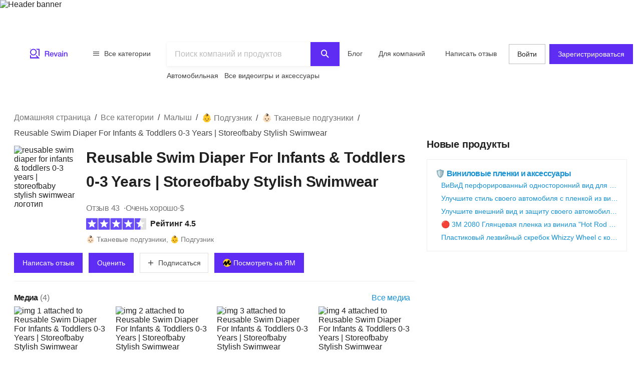

--- FILE ---
content_type: text/html; charset=utf-8
request_url: https://ru.revain.org/reviews/reusable-swim-diaper-for-infants-and-toddlers-0-3-years-or-storeofbaby-stylish-swimwear-f17kq
body_size: 46278
content:
<!DOCTYPE html><html lang="ru"><head><link rel="preload" crossorigin="anonymous" href="/_next/static/chunks/fonts/rv-icons2-c6e9e2949dd96fa23fffa4789b9dc01a.woff2" as="font"/><meta name="viewport" content="width=device-width, viewport-fit=cover, initial-scale=1"/><meta charSet="utf-8"/><title>Reusable Swim Diaper For Infants &amp; Toddlers 0-3 Years |…</title><meta name="description" content="Ознакомьтесь с 43 отзыв на Reusable Swim Diaper For Infants &amp; Toddlers 0-3 Years | Storeofbaby Stylish Swimwear: &quot;Там написано, что он подходит для детей до 3…"/><meta name="twitter:title" content="Reusable Swim Diaper For Infants &amp;…"/><meta name="twitter:description" content="Ознакомьтесь с 43 отзыв на Reusable Swim Diaper For Infants &amp; Toddlers 0-3 Years | Storeofbaby Stylish Swimwear: &quot;Там написано, что он подходит для детей до 3 лет, но я использовала первый ряд пуговиц, чтобы он подходил для моего 6-месячного ребенка. Я не могу представить, чтобы он был достаточно большим для годовалого, не говоря уже о трехлетнем. В противном случае это хорошо. Мне нравится…"/><meta name="twitter:image" content="https://revain.org/defaultOGLogo.jpg"/><meta name="twitter:card" content="summary"/><meta property="og:title" content="Reusable Swim Diaper For Infants &amp;…"/><meta property="og:description" content="Ознакомьтесь с 43 отзыв на Reusable Swim Diaper For Infants &amp; Toddlers 0-3 Years | Storeofbaby Stylish Swimwear: &quot;Там написано, что он подходит для детей до 3 лет, но я использовала первый ряд пуговиц, чтобы он подходил для моего 6-месячного ребенка. Я не могу представить, чтобы он был достаточно большим для годовалого, не говоря уже о трехлетнем. В противном случае это хорошо. Мне нравится…"/><meta property="og:image" content="https://revain.org/defaultOGLogo.jpg"/><meta property="og:image:width" content="1200"/><meta property="og:image:height" content="630"/><meta property="og:type" content="website"/><meta property="og:url" content="https://ru.revain.org/reviews/reusable-swim-diaper-for-infants-and-toddlers-0-3-years-or-storeofbaby-stylish-swimwear-f17kq"/><link rel="canonical" href="https://ru.revain.org/reviews/reusable-swim-diaper-for-infants-and-toddlers-0-3-years-or-storeofbaby-stylish-swimwear-f17kq"/><meta name="robots" content="max-image-preview:large"/><meta name="keywords" content="reviews, reusable, swim, diaper, infants, toddlers, 0, 3, years, storeofbaby, stylish, swimwear, 1, arrow, revain"/><script type="application/ld+json">{"@context":"https://schema.org/","@type":"Product","url":"https://revain.org/reviews/reusable-swim-diaper-for-infants-and-toddlers-0-3-years-or-storeofbaby-stylish-swimwear-f17kq","name":"Reusable Swim Diaper For Infants &amp; Toddlers 0-3 Years | Storeofbaby Stylish Swimwear","aggregateRating":{"@type":"AggregateRating","bestRating":"5","ratingValue":"4.45","worstRating":"1","reviewCount":"43"},"review":[{"@type":"Review","author":{"@type":"Person","name":"Bob Maldonado","url":"https://revain.org/authors/5ce8c33c-bfd0-4fe3-9dd8-cba17401ccd8"},"publisher":{"@type":"Organization","name":"Revain","sameAs":"https://revain.org"},"datePublished":"2023-05-29T17:42:24.497Z","url":"https://revain.org/review/e08c3d90-c4b5-4518-9e01-fb76188d5bba","inLanguage":"en","reviewRating":{"@type":"Rating","ratingValue":3,"bestRating":5,"worstRating":1},"headline":"I doubt it will fit up to 3 years","reviewBody":"It says that it fits up to 3 years but I used the first row of button to make it fit my 6 month old. I can&apos;t imagine it being big enough for a year old let alone a 3 year old. Otherwise,it&apos;s good. I love the design and it&apos;s lighter than the iplay…"},{"@type":"Review","author":{"@type":"Person","name":"Chase Arellano","url":"https://revain.org/authors/6b260f20-5510-46c9-b962-6e0150071aa7"},"publisher":{"@type":"Organization","name":"Revain","sameAs":"https://revain.org"},"datePublished":"2023-05-27T19:45:41.037Z","url":"https://revain.org/review/2545ef1e-2a01-4a0f-be0b-d0cf374a4520","inLanguage":"en","reviewRating":{"@type":"Rating","ratingValue":5,"bestRating":5,"worstRating":1},"headline":"Awesome product! best in my review","reviewBody":"Absolutely loved this swim diaper. For the price of a pack of disposable swim diapers that would spend forever in a landfill we got this one adorable diaper. It is super easy to wash (although we usually air dried it, although my husband…"},{"@type":"Review","author":{"@type":"Person","name":"Jeffrey Connel","url":"https://revain.org/authors/8448a207-a41b-4003-8a73-36299d752015"},"publisher":{"@type":"Organization","name":"Revain","sameAs":"https://revain.org"},"datePublished":"2023-05-25T23:15:25.497Z","url":"https://revain.org/review/ba64ac0c-5ee9-4dec-9313-867651e1da14","inLanguage":"en","reviewRating":{"@type":"Rating","ratingValue":5,"bestRating":5,"worstRating":1},"headline":"Great value! best in my review","reviewBody":"Super cute and they are such a great value since they are so adjustable. My daughter wore hers for the first time when she was 2 mos old and they fit on the smallest setting and we will continue using them for many summers to come. Way better than…"},{"@type":"Review","author":{"@type":"Person","name":"Matt Minette","url":"https://revain.org/authors/e4232fb3-718b-48b2-bedd-87d786643605"},"publisher":{"@type":"Organization","name":"Revain","sameAs":"https://revain.org"},"datePublished":"2023-05-25T08:55:08.441Z","url":"https://revain.org/review/c5012bcf-6a23-4481-8941-eae433baec4d","inLanguage":"en","reviewRating":{"@type":"Rating","ratingValue":5,"bestRating":5,"worstRating":1},"headline":"LOVE these! good for me","reviewBody":"These swim diapers are SO incredibly cute and very versatile in sizing. My tiny daughter wore it all last summer and would have probably worn it this summer had we been able to go swimming. This will absolutely be used for my youngest next year…"},{"@type":"Review","author":{"@type":"Person","name":"Donald Larson","url":"https://revain.org/authors/9a15ed25-feff-4a94-a602-d3ed75e70b0e"},"publisher":{"@type":"Organization","name":"Revain","sameAs":"https://revain.org"},"datePublished":"2023-05-21T21:06:27.478Z","url":"https://revain.org/review/272f4032-10be-4068-a4f8-15ed91425740","inLanguage":"en","reviewRating":{"@type":"Rating","ratingValue":4,"bestRating":5,"worstRating":1},"headline":"Little hard to put together. But great!","reviewBody":"My 7 month old is too little for disposable swim diapers so we bought these for the beach. Unfortunately they&apos;re a little hard to figure out if they come unsnapped, in my opinion. But overall, I really loved them. She stayed in one for about 4…"},{"@type":"Review","author":{"@type":"Person","name":"Todd Worley","url":"https://revain.org/authors/22843013-bf60-4dc4-b564-c49b3ec787f6"},"publisher":{"@type":"Organization","name":"Revain","sameAs":"https://revain.org"},"datePublished":"2023-05-19T11:28:24.791Z","url":"https://revain.org/review/9932cc5d-04a1-4b32-adf1-b2a1e7ace3de","inLanguage":"en","reviewRating":{"@type":"Rating","ratingValue":5,"bestRating":5,"worstRating":1},"headline":"They have super cute patterns","reviewBody":"Very cute swim diaper. Well made. I put it over my daughters regular or disposable swim diaper, although I know it&apos;s intended to wear alone. It just seems more sanitary when we&apos;re at the public splash park. For that reason, it fits on the last…"},{"@type":"Review","author":{"@type":"Person","name":"Rick Bishop","url":"https://revain.org/authors/6d336b56-e2e1-4bc1-a9e9-46b1efcd3890"},"publisher":{"@type":"Organization","name":"Revain","sameAs":"https://revain.org"},"datePublished":"2023-05-04T13:17:50.829Z","url":"https://revain.org/review/d67931ce-a8c6-4c01-9f75-1aab08cb9595","inLanguage":"en","reviewRating":{"@type":"Rating","ratingValue":3,"bestRating":5,"worstRating":1},"headline":"Plastic snaps touch skin, cute design, does the job, beware slow ship time","reviewBody":"Not sure why they ask about absorbency as a metric because the thing is not meant to absorb. It does contain the solids as it should. Very cute design and easy to wash. It lost stars for me because even with guarantee prime shipping it came too…"}],"brand":{"@type":"Brand","name":"Storeofbaby"},"category":"👶🏻 Тканевые подгузники","color":"Arrow","material":"Polyester","identifier":"B071WRBBZS","additionalProperty":[{"@type":"PropertyValue","name":"Number of Items","value":"1"},{"@type":"PropertyValue","name":"Age Range (Description)","value":"Toddler"}],"image":[{"@type":"ImageObject","position":1,"url":"https://images.revain.org/blob/4wt7s0b4_2e3c84ab87.jpg","width":800,"height":800},{"@type":"ImageObject","position":2,"url":"https://images.revain.org/blob/4wt7s0b4_a7ea4c0d28.jpg","width":800,"height":800},{"@type":"ImageObject","position":3,"url":"https://images.revain.org/blob/4wt7s0b4_22c6a8c962.jpg","width":748,"height":800},{"@type":"ImageObject","position":4,"url":"https://images.revain.org/blob/4wt7s0b4_982ada0c4a.jpg","width":800,"height":800}]}</script><script type="application/ld+json">{"@context":"https://schema.org","@graph":[{"@type":"Article","@id":"https://revain.org/reviews/reusable-swim-diaper-for-infants-and-toddlers-0-3-years-or-storeofbaby-stylish-swimwear-f17kq/#article","isPartOf":{"@id":"https://revain.org/reviews/reusable-swim-diaper-for-infants-and-toddlers-0-3-years-or-storeofbaby-stylish-swimwear-f17kq"},"author":{"@type":"Person","name":"Andy Mitts","url":"https://revain.org/authors/230017c6-2d0b-4205-804a-198b54a7eeef"},"pageStart":1,"pageEnd":1,"headline":"Reusable Swim Diaper For Infants &amp; Toddlers 0-3 Years | Storeofbaby Stylish Swimwear","datePublished":"2023-04-04T08:21:15.598Z","dateModified":"2023-08-09T00:38:52.558Z","publisher":{"@id":"https://revain.org/#organization"},"mainEntityOfPage":{"@id":"https://revain.org/reviews/reusable-swim-diaper-for-infants-and-toddlers-0-3-years-or-storeofbaby-stylish-swimwear-f17kq"},"image":[{"@type":"ImageObject","position":1,"url":"https://images.revain.org/blob/4wt7s0b4_2e3c84ab87.jpg","width":800,"height":800},{"@type":"ImageObject","position":2,"url":"https://images.revain.org/blob/4wt7s0b4_a7ea4c0d28.jpg","width":800,"height":800},{"@type":"ImageObject","position":3,"url":"https://images.revain.org/blob/4wt7s0b4_22c6a8c962.jpg","width":748,"height":800}],"inLanguage":"ru"},{"@type":"WebPage","@id":"https://revain.org/reviews/reusable-swim-diaper-for-infants-and-toddlers-0-3-years-or-storeofbaby-stylish-swimwear-f17kq","url":"https://revain.org/reviews/reusable-swim-diaper-for-infants-and-toddlers-0-3-years-or-storeofbaby-stylish-swimwear-f17kq","isPartOf":{"@id":"https://revain.org/#website"},"name":"Reusable Swim Diaper For Infants &amp; Toddlers 0-3 Years | Storeofbaby Stylish Swimwear","datePublished":"2023-04-04T08:21:15.598Z","dateModified":"2023-08-09T00:38:52.558Z","description":null,"inLanguage":"ru"},{"@id":"https://revain.org/#website","@type":"WebSite","url":"https://revain.org"},{"@id":"https://revain.org/#organization","@context":"https://schema.org","@type":"Organization","name":"Revain","url":"https://revain.org","foundingDate":"2017","logo":{"@type":"ImageObject","url":"https://revain.org/logo.png","width":112,"height":112},"brand":"Revain","publishingPrinciples":"https://revain.org/about","sameAs":["https://www.facebook.com/revain.org/","https://twitter.com/Revain_org/","https://t.me/RevainOfficial","https://t.me/revainorg","https://instagram.com/revain_org"]}]}</script><script type="application/ld+json">{"@context":"http://schema.org","@type":"BreadcrumbList","itemListElement":[{"@type":"ListItem","position":1,"item":{"@id":"/categories","name":"Все категории"}},{"@type":"ListItem","position":2,"item":{"@id":"/sections/baby","name":"Малыш"}},{"@type":"ListItem","position":3,"item":{"@id":"/categories/diapering","name":"👶 Подгузник"}},{"@type":"ListItem","position":4,"item":{"@id":"/categories/cloth-diapers","name":"👶🏻 Тканевые подгузники"}},{"@type":"ListItem","position":5,"item":{"name":"Reusable Swim Diaper For Infants &amp; Toddlers 0-3 Years | Storeofbaby Stylish Swimwear"}}]}</script><script>window.yaContextCb=window.yaContextCb||[]</script><meta name="next-head-count" content="21"/><meta name="p:domain_verify" content="d7f9a71e6cc35729a1e470d2b87c4ac3"/><meta name="baidu-site-verification" content="pWCgg33hQN"/><link rel="shortcut icon" href="/favicon.ico?v=3"/><link rel="preconnect" href="https://images.revain.org"/><link rel="dns-prefetch" href="//images.revain.org"/><link rel="apple-touch-icon" sizes="180x180" href="/apple-touch-icon.png"/><link rel="icon" type="image/svg+xml" href="/favicon.svg"/><link rel="icon" type="image/png" sizes="32x32" href="/favicon-32x32.png"/><link rel="icon" type="image/png" sizes="16x16" href="/favicon-16x16.png"/><link rel="manifest" href="/manifest.json"/><link rel="mask-icon" href="/safari-pinned-tab.svg" color="#5e2cf2"/><meta name="msapplication-TileColor" content="#5e2cf2"/><meta name="theme-color" content="#ffffff"/><meta name="application-name" content="Revain"/><meta name="apple-mobile-web-app-capable" content="yes"/><meta name="mobile-web-app-capable" content="yes"/><meta name="apple-mobile-web-app-status-bar-style" content="default"/><meta name="apple-mobile-web-app-title" content="Revain"/><link rel="preload" href="/_next/static/css/36fd055c22c95fdd.css" as="style"/><link rel="stylesheet" href="/_next/static/css/36fd055c22c95fdd.css" data-n-g=""/><link rel="preload" href="/_next/static/css/ccef7d991aceccd3.css" as="style"/><link rel="stylesheet" href="/_next/static/css/ccef7d991aceccd3.css" data-n-p=""/><noscript data-n-css=""></noscript><script defer="" nomodule="" src="/_next/static/chunks/polyfills-c67a75d1b6f99dc8.js"></script><script defer="" src="/_next/static/chunks/1905.cbd6d3595efbd3f1.js"></script><script src="/_next/static/chunks/webpack-11eec00148869b61.js" defer=""></script><script src="/_next/static/chunks/framework-4ed89e9640adfb9e.js" defer=""></script><script src="/_next/static/chunks/main-7bd5f77c36e6e0e2.js" defer=""></script><script src="/_next/static/chunks/pages/_app-63bb350b5fc15cc4.js" defer=""></script><script src="/_next/static/chunks/5094-dca6d848d3f14891.js" defer=""></script><script src="/_next/static/chunks/2829-cff003011c428a18.js" defer=""></script><script src="/_next/static/chunks/8662-bd76db1ed58d102a.js" defer=""></script><script src="/_next/static/chunks/8261-297329f4ddb6f395.js" defer=""></script><script src="/_next/static/chunks/7557-78326098295a69eb.js" defer=""></script><script src="/_next/static/chunks/9719-4150ecd770ea7703.js" defer=""></script><script src="/_next/static/chunks/9601-583c4901c44d05cd.js" defer=""></script><script src="/_next/static/chunks/4679-0af672568bd4d000.js" defer=""></script><script src="/_next/static/chunks/1339-993333d2f86b292c.js" defer=""></script><script src="/_next/static/chunks/9277-a67da443230a8bc2.js" defer=""></script><script src="/_next/static/chunks/4128-18c628053f6dc1ea.js" defer=""></script><script src="/_next/static/chunks/8229-3832f60f9026992e.js" defer=""></script><script src="/_next/static/chunks/1200-61409c8756665ec2.js" defer=""></script><script src="/_next/static/chunks/pages/reviews/%5Bslug%5D-8a11d4bbe9d0a0eb.js" defer=""></script><script src="/_next/static/hOJvov_tfu6TUdKpVEnII/_buildManifest.js" defer=""></script><script src="/_next/static/hOJvov_tfu6TUdKpVEnII/_ssgManifest.js" defer=""></script><style id="__jsx-2400085329">@font-face{font-family:'rv-icons2';src:url('/_next/static/chunks/fonts/rv-icons2-c6e9e2949dd96fa23fffa4789b9dc01a.woff2') format('woff2'),url('/_next/static/chunks/fonts/rv-icons2-a5fd321fc99f8d0a7d0ad2521867fafe.woff') format('woff');font-weight:normal;font-display:fallback;font-style:normal;}</style><style data-styled="" data-styled-version="5.3.11">.jAyOXX{font-weight:400;font-size:14px;line-height:22px;padding-top:var(--theme-spacings-xs);padding-bottom:var(--theme-spacings-xs);margin-right:var(--theme-spacings-xxl-2);color:var(--theme-colors-neutral-800);}/*!sc*/
.bqgzrC{display:inline;font-size:22px;font-weight:600;line-height:28px;margin-bottom:0;margin-top:0;min-height:56px;word-break:break-word;}/*!sc*/
@media screen and (min-width:768px){.bqgzrC{font-weight:700;font-size:30px;line-height:48px;-webkit-letter-spacing:-0.2px;-moz-letter-spacing:-0.2px;-ms-letter-spacing:-0.2px;letter-spacing:-0.2px;min-height:inherit;}}/*!sc*/
.gCQXpM{font-weight:400;font-size:16px;line-height:24px;-webkit-letter-spacing:-0.25px;-moz-letter-spacing:-0.25px;-ms-letter-spacing:-0.25px;letter-spacing:-0.25px;color:var(--theme-colors-neutral-600);}/*!sc*/
.hHChMf{font-weight:400;font-size:16px;line-height:24px;-webkit-letter-spacing:-0.25px;-moz-letter-spacing:-0.25px;-ms-letter-spacing:-0.25px;letter-spacing:-0.25px;color:var(--theme-colors-neutral-600);margin-right:var(--theme-spacings-xs);margin-bottom:var(--theme-spacings-xs);}/*!sc*/
.ckWzUC{font-weight:400;font-size:16px;line-height:24px;-webkit-letter-spacing:-0.25px;-moz-letter-spacing:-0.25px;-ms-letter-spacing:-0.25px;letter-spacing:-0.25px;margin:0;}/*!sc*/
.ipCKkX{display:none;font-size:16px;font-weight:600;line-height:24px;}/*!sc*/
@media screen and (min-width:480px){.ipCKkX{display:initial;}}/*!sc*/
.kjiOMU{font-weight:600;font-size:16px;line-height:24px;}/*!sc*/
.cSDXoR{color:var(--theme-colors-neutral-600);display:none;font-size:14px;font-weight:400;line-height:22px;}/*!sc*/
@media screen and (min-width:768px){.cSDXoR{display:initial;}}/*!sc*/
.fqDbKa{color:var(--theme-colors-neutral-600);}/*!sc*/
.kHJaAS{margin-left:var(--theme-spacings-xxs);}/*!sc*/
.iLzyYY{font-weight:700;font-size:16px;line-height:24px;-webkit-letter-spacing:-0.7px;-moz-letter-spacing:-0.7px;-ms-letter-spacing:-0.7px;letter-spacing:-0.7px;margin-top:0;margin-bottom:0;margin-right:var(--theme-spacings-xxs);}/*!sc*/
.hSheff{font-weight:400;font-size:16px;line-height:24px;-webkit-letter-spacing:-0.25px;-moz-letter-spacing:-0.25px;-ms-letter-spacing:-0.25px;letter-spacing:-0.25px;color:var(--theme-colors-blue-600);}/*!sc*/
.fQecRA{margin-bottom:var(--theme-spacings-s);font-weight:700;font-size:16px;line-height:24px;-webkit-letter-spacing:-0.7px;-moz-letter-spacing:-0.7px;-ms-letter-spacing:-0.7px;letter-spacing:-0.7px;text-align:left;}/*!sc*/
.iUxvZU{font-weight:400;font-size:14px;line-height:22px;margin-right:var(--theme-spacings-s);text-align:start;}/*!sc*/
.dqCrgL{font-weight:600;font-size:14px;line-height:22px;-webkit-letter-spacing:-0.4px;-moz-letter-spacing:-0.4px;-ms-letter-spacing:-0.4px;letter-spacing:-0.4px;text-align:end;}/*!sc*/
.jHeZfO{font-weight:700;font-size:16px;line-height:24px;-webkit-letter-spacing:-0.7px;-moz-letter-spacing:-0.7px;-ms-letter-spacing:-0.7px;letter-spacing:-0.7px;margin-bottom:0;margin-top:0;}/*!sc*/
.kJpMjK{font-weight:400;font-size:12px;line-height:16px;-webkit-letter-spacing:-0.1px;-moz-letter-spacing:-0.1px;-ms-letter-spacing:-0.1px;letter-spacing:-0.1px;}/*!sc*/
.bARwUE{font-weight:300;font-size:14px;line-height:20px;-webkit-letter-spacing:-0.2px;-moz-letter-spacing:-0.2px;-ms-letter-spacing:-0.2px;letter-spacing:-0.2px;color:var(--theme-colors-neutral-600);}/*!sc*/
.giJdfO{font-weight:300;font-size:14px;line-height:20px;-webkit-letter-spacing:-0.2px;-moz-letter-spacing:-0.2px;-ms-letter-spacing:-0.2px;letter-spacing:-0.2px;color:var(--theme-colors-neutral-600);padding-left:var(--theme-spacings-xs);}/*!sc*/
.fviiUG{font-weight:700;font-size:16px;line-height:24px;-webkit-letter-spacing:-0.7px;-moz-letter-spacing:-0.7px;-ms-letter-spacing:-0.7px;letter-spacing:-0.7px;}/*!sc*/
.btvpBG{font-weight:400;font-size:14px;line-height:22px;color:var(--theme-colors-neutral-700);margin-top:0;margin-bottom:0;}/*!sc*/
.gKVbaG{color:inherit;}/*!sc*/
.fmyARt{font-size:22px;font-weight:600;line-height:28px;margin:0;}/*!sc*/
@media screen and (min-width:768px){.fmyARt{font-weight:600;font-size:28px;line-height:36px;-webkit-letter-spacing:0.25px;-moz-letter-spacing:0.25px;-ms-letter-spacing:0.25px;letter-spacing:0.25px;}}/*!sc*/
.cQrIqb{font-weight:700;font-size:16px;line-height:24px;-webkit-letter-spacing:-0.7px;-moz-letter-spacing:-0.7px;-ms-letter-spacing:-0.7px;letter-spacing:-0.7px;color:inherit;}/*!sc*/
.fLBdjc{font-weight:400;font-size:14px;line-height:22px;color:var(--theme-colors-neutral-600);margin:0;}/*!sc*/
.dOYUeN{font-weight:400;font-size:12px;line-height:16px;-webkit-letter-spacing:-0.1px;-moz-letter-spacing:-0.1px;-ms-letter-spacing:-0.1px;letter-spacing:-0.1px;margin:0;}/*!sc*/
.kckQPz{font-weight:400;font-size:16px;line-height:24px;-webkit-letter-spacing:-0.25px;-moz-letter-spacing:-0.25px;-ms-letter-spacing:-0.25px;letter-spacing:-0.25px;color:var(--theme-colors-neutral-600);margin:0;}/*!sc*/
.bjDSXd{font-weight:700;font-size:16px;line-height:24px;-webkit-letter-spacing:-0.7px;-moz-letter-spacing:-0.7px;-ms-letter-spacing:-0.7px;letter-spacing:-0.7px;margin:0;}/*!sc*/
.foibFl{font-weight:400;font-size:16px;line-height:24px;-webkit-letter-spacing:-0.25px;-moz-letter-spacing:-0.25px;-ms-letter-spacing:-0.25px;letter-spacing:-0.25px;color:var(--theme-colors-neutral-600);margin-left:var(--theme-spacings-xs);}/*!sc*/
.zbIxw{font-weight:700;font-size:16px;line-height:24px;-webkit-letter-spacing:-0.7px;-moz-letter-spacing:-0.7px;-ms-letter-spacing:-0.7px;letter-spacing:-0.7px;margin:0;margin-top:var(--theme-spacings-xs);}/*!sc*/
.bvJKpU{font-weight:600;font-size:20px;line-height:28px;-webkit-letter-spacing:-0.2px;-moz-letter-spacing:-0.2px;-ms-letter-spacing:-0.2px;letter-spacing:-0.2px;margin:0;}/*!sc*/
.CJmzk{font-weight:700;font-size:16px;line-height:24px;-webkit-letter-spacing:-0.7px;-moz-letter-spacing:-0.7px;-ms-letter-spacing:-0.7px;letter-spacing:-0.7px;color:var(--theme-colors-blue-600);margin-top:0;margin-bottom:0;}/*!sc*/
.iTngOt{font-weight:400;font-size:14px;line-height:22px;color:var(--theme-colors-blue-600);margin-top:0;margin-bottom:0;text-overflow:ellipsis;overflow:hidden;white-space:nowrap;}/*!sc*/
.wiree{font-size:24px;font-weight:600;line-height:32px;margin-bottom:var(--theme-spacings-s);}/*!sc*/
@media screen and (min-width:1168px){.wiree{font-weight:600;font-size:28px;line-height:36px;-webkit-letter-spacing:0.25px;-moz-letter-spacing:0.25px;-ms-letter-spacing:0.25px;letter-spacing:0.25px;margin-bottom:var(--theme-spacings-m);}}/*!sc*/
.dWstfQ{font-weight:600;font-size:14px;line-height:22px;-webkit-letter-spacing:-0.4px;-moz-letter-spacing:-0.4px;-ms-letter-spacing:-0.4px;letter-spacing:-0.4px;}/*!sc*/
.dCjJbK{color:var(--theme-colors-primary-600);display:none;}/*!sc*/
.jUszVU{color:var(--theme-colors-neutral-600);font-weight:700;font-size:12px;line-height:16px;-webkit-letter-spacing:-0.4px;-moz-letter-spacing:-0.4px;-ms-letter-spacing:-0.4px;letter-spacing:-0.4px;text-align:unset;margin-top:var(--theme-spacings-xs);margin-bottom:0;}/*!sc*/
.hwhtxT{color:var(--theme-colors-neutral-200);font-size:14px;font-weight:400;line-height:22px;margin-bottom:var(--theme-spacings-s);margin-top:0;}/*!sc*/
@media screen and (min-width:1024px){.hwhtxT{font-weight:700;font-size:14px;line-height:22px;-webkit-letter-spacing:-0.6px;-moz-letter-spacing:-0.6px;-ms-letter-spacing:-0.6px;letter-spacing:-0.6px;}}/*!sc*/
.gSARTy{margin-right:var(--theme-spacings-xs);color:var(--theme-colors-neutral-500);font-weight:400;font-size:12px;line-height:16px;-webkit-letter-spacing:-0.1px;-moz-letter-spacing:-0.1px;-ms-letter-spacing:-0.1px;letter-spacing:-0.1px;}/*!sc*/
.fzPDFr{color:var(--theme-colors-neutral-200);font-size:14px;font-weight:400;line-height:22px;margin-bottom:0;margin-top:0;}/*!sc*/
@media screen and (min-width:1024px){.fzPDFr{font-weight:700;font-size:14px;line-height:22px;-webkit-letter-spacing:-0.6px;-moz-letter-spacing:-0.6px;-ms-letter-spacing:-0.6px;letter-spacing:-0.6px;}}/*!sc*/
.glCnpK{color:var(--theme-colors-neutral-200);font-size:16px;font-weight:600;line-height:24px;margin:0;}/*!sc*/
@media screen and (min-width:1024px){.glCnpK{font-weight:700;font-size:14px;line-height:22px;-webkit-letter-spacing:-0.6px;-moz-letter-spacing:-0.6px;-ms-letter-spacing:-0.6px;letter-spacing:-0.6px;}}/*!sc*/
.iQkvQO{color:var(--theme-colors-neutral-200);font-size:14px;font-weight:400;line-height:22px;margin-top:0;}/*!sc*/
@media screen and (min-width:1024px){.iQkvQO{font-weight:700;font-size:14px;line-height:22px;-webkit-letter-spacing:-0.6px;-moz-letter-spacing:-0.6px;-ms-letter-spacing:-0.6px;letter-spacing:-0.6px;}}/*!sc*/
.cZomoI{color:var(--theme-colors-neutral-200);font-weight:400;font-size:12px;line-height:16px;-webkit-letter-spacing:-0.1px;-moz-letter-spacing:-0.1px;-ms-letter-spacing:-0.1px;letter-spacing:-0.1px;display:inline-block;-webkit-text-decoration:none;text-decoration:none;}/*!sc*/
.gqXnKu{margin-right:var(--theme-spacings-s);color:var(--theme-colors-neutral-500);font-weight:400;font-size:12px;line-height:16px;-webkit-letter-spacing:-0.1px;-moz-letter-spacing:-0.1px;-ms-letter-spacing:-0.1px;letter-spacing:-0.1px;}/*!sc*/
.hJcWxM{color:var(--theme-colors-neutral-500);font-weight:400;font-size:12px;line-height:16px;-webkit-letter-spacing:-0.1px;-moz-letter-spacing:-0.1px;-ms-letter-spacing:-0.1px;letter-spacing:-0.1px;}/*!sc*/
data-styled.g1[id="Text-sc-kh4piv-0"]{content:"jAyOXX,bqgzrC,gCQXpM,hHChMf,ckWzUC,ipCKkX,kjiOMU,cSDXoR,fqDbKa,kHJaAS,iLzyYY,hSheff,fQecRA,iUxvZU,dqCrgL,jHeZfO,kJpMjK,bARwUE,giJdfO,fviiUG,btvpBG,gKVbaG,fmyARt,cQrIqb,fLBdjc,dOYUeN,kckQPz,bjDSXd,foibFl,zbIxw,bvJKpU,CJmzk,iTngOt,wiree,dWstfQ,dCjJbK,jUszVU,hwhtxT,gSARTy,fzPDFr,glCnpK,iQkvQO,cZomoI,gqXnKu,hJcWxM,"}/*!sc*/
.ctCBmy{width:100%;height:60px;color:inherit;display:block;}/*!sc*/
.dvmgwH{-webkit-flex-direction:column;-ms-flex-direction:column;flex-direction:column;min-height:100%;display:-webkit-box;display:-webkit-flex;display:-ms-flexbox;display:flex;}/*!sc*/
.kLNlXo{display:-webkit-box;display:-webkit-flex;display:-ms-flexbox;display:flex;height:52px;-webkit-box-pack:justify;-webkit-justify-content:space-between;-ms-flex-pack:justify;justify-content:space-between;padding-bottom:var(--theme-spacings-xs);padding-left:var(--theme-spacings-s);padding-right:var(--theme-spacings-s);padding-top:var(--theme-spacings-xs);}/*!sc*/
@media screen and (min-width:1168px){.kLNlXo{display:none;}}/*!sc*/
.iVtqDy{width:140px;height:38px;color:inherit;display:block;}/*!sc*/
.qwKbP{display:none;height:134px;}/*!sc*/
@media screen and (min-width:1168px){.qwKbP{display:initial;}}/*!sc*/
.fIPeGX{padding-top:var(--theme-spacings-m);padding-bottom:var(--theme-spacings-m);padding-left:var(--theme-spacings-xxl-3);padding-right:var(--theme-spacings-xxl-3);margin:0;-webkit-align-items:flex-start;-webkit-box-align:flex-start;-ms-flex-align:flex-start;align-items:flex-start;display:-webkit-box;display:-webkit-flex;display:-ms-flexbox;display:flex;}/*!sc*/
.bhMoM{display:-webkit-box;display:-webkit-flex;display:-ms-flexbox;display:flex;padding-top:var(--theme-spacings-xxs);}/*!sc*/
.qVHxF{color:inherit;display:block;}/*!sc*/
.eYRClB{-webkit-flex:1;-ms-flex:1;flex:1;}/*!sc*/
.hLZrJv{-webkit-flex-direction:column;-ms-flex-direction:column;flex-direction:column;max-width:750px;min-width:345px;width:100%;height:86px;display:-webkit-box;display:-webkit-flex;display:-ms-flexbox;display:flex;}/*!sc*/
.cNQdSz{width:100%;height:48px;}/*!sc*/
.boNLFR{width:100%;background-color:var(--theme-colors-white);display:-webkit-box;display:-webkit-flex;display:-ms-flexbox;display:flex;box-shadow:var(--theme-shadows-elevation-2);position:relative;}/*!sc*/
.gsylJH{overflow:hidden;height:38px;-webkit-flex-wrap:wrap;-ms-flex-wrap:wrap;flex-wrap:wrap;display:-webkit-box;display:-webkit-flex;display:-ms-flexbox;display:flex;}/*!sc*/
.cwXDCZ{padding-top:var(--theme-spacings-xxs);margin-right:var(--theme-spacings-xs);min-width:-webkit-fit-content;min-width:-moz-fit-content;min-width:fit-content;}/*!sc*/
.cFIbPj{padding-top:var(--theme-spacings-xxs);min-width:-webkit-fit-content;min-width:-moz-fit-content;min-width:fit-content;}/*!sc*/
.fyaehU{-webkit-flex-direction:column;-ms-flex-direction:column;flex-direction:column;margin-left:var(--theme-spacings-s);margin-right:var(--theme-spacings-s);width:auto;}/*!sc*/
@media screen and (min-width:1168px){.fyaehU{margin-left:auto;margin-right:auto;width:100%;}}/*!sc*/
.NGtrf{display:grid;grid-gap:var(--theme-spacings-m);grid-template-areas:'main' 'aside' 'similar' 'guide';grid-template-columns:minmax(0,1fr);margin-bottom:var(--theme-spacings-m);margin-top:var(--theme-spacings-xs);}/*!sc*/
@media screen and (min-width:768px){.NGtrf{margin-top:var(--theme-spacings-l);}}/*!sc*/
@media screen and (min-width:1168px){.NGtrf{grid-template-columns:minmax(0,2fr) minmax(0,1fr);grid-template-areas:'main aside' 'similar aside' 'guide .';margin-bottom:var(--theme-spacings-xl);}}/*!sc*/
.gFoGBC{grid-area:main;}/*!sc*/
.fxHCnB{margin-bottom:var(--theme-spacings-s);grid-template-areas:'breadcrumbs';display:grid;}/*!sc*/
.jzzrkw{-webkit-align-items:flex-end;-webkit-box-align:flex-end;-ms-flex-align:flex-end;align-items:flex-end;display:-webkit-box;display:-webkit-flex;display:-ms-flexbox;display:flex;}/*!sc*/
.kQHZjG{margin-right:var(--theme-spacings-s);margin-bottom:auto;}/*!sc*/
.htUGDn{width:100%;margin-bottom:auto;}/*!sc*/
.gdLJTG{-webkit-box-pack:justify;-webkit-justify-content:space-between;-ms-flex-pack:justify;justify-content:space-between;display:-webkit-box;display:-webkit-flex;display:-ms-flexbox;display:flex;}/*!sc*/
.jEtWGm{color:var(--theme-colors-neutral-600);display:-webkit-inline-box;display:-webkit-inline-flex;display:-ms-inline-flexbox;display:inline-flex;grid-auto-flow:row;grid-gap:var(--theme-spacings-xxs);}/*!sc*/
@media screen and (min-width:480px){.jEtWGm{grid-gap:var(--theme-spacings-xs);}}/*!sc*/
.bcFBwl{-webkit-align-items:center;-webkit-box-align:center;-ms-flex-align:center;align-items:center;display:-webkit-box;display:-webkit-flex;display:-ms-flexbox;display:flex;margin-bottom:var(--theme-spacings-xs);margin-top:var(--theme-spacings-xs);}/*!sc*/
@media screen and (min-width:768px){.bcFBwl{margin-top:0;}}/*!sc*/
.dWchVD{margin-bottom:var(--theme-spacings-s);}/*!sc*/
.iLwhYF{display:-webkit-box;display:-webkit-flex;display:-ms-flexbox;display:flex;-webkit-flex-wrap:wrap;-ms-flex-wrap:wrap;flex-wrap:wrap;padding:0;margin:0;margin-top:-12px;}/*!sc*/
.iXigHg{display:grid;grid-column-gap:var(--theme-spacings-s);grid-row-gap:var(--theme-spacings-m);grid-template-columns:1fr 1fr;margin-top:var(--theme-spacings-s);}/*!sc*/
@media screen and (min-width:480px){.iXigHg{grid-column-gap:var(--theme-spacings-xxl-2);}}/*!sc*/
@media screen and (min-width:768px){.iXigHg{grid-template-columns:repeat(5,max-content);grid-row-gap:var(--theme-spacings-xxl-2);}}/*!sc*/
.fZVjrB{margin:0;}/*!sc*/
.LXIyb{display:grid;grid-auto-flow:column;}/*!sc*/
@media screen and (min-width:768px){.LXIyb{grid-auto-flow:row;}}/*!sc*/
.heCfEP{padding-bottom:var(--theme-spacings-s);padding-top:var(--theme-spacings-xxl);width:100%;}/*!sc*/
@media screen and (min-width:480px){.heCfEP{padding-top:var(--theme-spacings-s);}}/*!sc*/
.bGosOW{-webkit-align-items:center;-webkit-box-align:center;-ms-flex-align:center;align-items:center;display:-webkit-box;display:-webkit-flex;display:-ms-flexbox;display:flex;}/*!sc*/
.hoBuQY{margin-left:auto;display:-webkit-box;display:-webkit-flex;display:-ms-flexbox;display:flex;}/*!sc*/
.lnfZyx{display:grid;grid-auto-flow:column;grid-gap:var(--theme-spacings-xs);grid-template-columns:repeat(4,min-content);overflow-y:auto;}/*!sc*/
@media screen and (min-width:768px){.lnfZyx{grid-template-columns:repeat(4,1fr);grid-gap:10px;}}/*!sc*/
.cISPsM{height:72px;width:72px;}/*!sc*/
@media screen and (min-width:768px){.cISPsM{width:128px;height:128px;}}/*!sc*/
@media screen and (min-width:1168px){.cISPsM{width:190px;height:190px;}}/*!sc*/
.fAXmAc{padding-top:var(--theme-spacings-s);padding-bottom:var(--theme-spacings-s);border-top:1px solid var(--theme-colors-neutral-200);}/*!sc*/
.iEhUdh{width:100%;}/*!sc*/
.jfYooB{display:grid;}/*!sc*/
.jpBsyU{border-top:1px solid var(--theme-colors-neutral-200);}/*!sc*/
.inyOFO{padding-top:var(--theme-spacings-s);padding-bottom:var(--theme-spacings-s);grid-template-columns:4fr auto;display:grid;}/*!sc*/
.isHMiL{grid-gap:var(--theme-spacings-s);display:grid;}/*!sc*/
.gvHivE{-webkit-align-items:center;-webkit-box-align:center;-ms-flex-align:center;align-items:center;display:grid;grid-row-gap:var(--theme-spacings-xxs);grid-template-columns:1fr;}/*!sc*/
@media screen and (min-width:1168px){.gvHivE{grid-template-columns:130px fit-content(100%);}}/*!sc*/
.ibbuMs{grid-gap:var(--theme-spacings-s);padding:0;margin:0;display:grid;}/*!sc*/
.eCVufg{-webkit-align-items:center;-webkit-box-align:center;-ms-flex-align:center;align-items:center;grid-template-columns:130px auto 40px;display:grid;}/*!sc*/
.fvpIOb{-webkit-align-items:center;-webkit-box-align:center;-ms-flex-align:center;align-items:center;padding-right:var(--theme-spacings-xs);display:-webkit-box;display:-webkit-flex;display:-ms-flexbox;display:flex;}/*!sc*/
.eaZLok{-webkit-flex-direction:column;-ms-flex-direction:column;flex-direction:column;padding-left:var(--theme-spacings-m);height:100%;display:-webkit-box;display:-webkit-flex;display:-ms-flexbox;display:flex;}/*!sc*/
.isQkZA{grid-gap:var(--theme-spacings-s);width:100%;display:grid;}/*!sc*/
.hfYzOl{grid-gap:var(--theme-spacings-s);margin-top:auto;margin-left:60px;display:-webkit-box;display:-webkit-flex;display:-ms-flexbox;display:flex;}/*!sc*/
.fJhedA{-webkit-align-items:center;-webkit-box-align:center;-ms-flex-align:center;align-items:center;display:grid;grid-gap:var(--theme-spacings-s);padding-bottom:var(--theme-spacings-s);padding-top:var(--theme-spacings-s);}/*!sc*/
@media screen and (min-width:1024px){.fJhedA{grid-template-columns:1fr 1fr;}}/*!sc*/
@media screen and (min-width:1168px){.fJhedA{border-top:1px solid var(--theme-colors-neutral-200);}}/*!sc*/
.jnNYum{display:-webkit-box;display:-webkit-flex;display:-ms-flexbox;display:flex;}/*!sc*/
.krxvVm{display:grid;grid-gap:var(--theme-spacings-s);grid-template-columns:1fr 1fr;-webkit-box-pack:end;-webkit-justify-content:end;-ms-flex-pack:end;justify-content:end;}/*!sc*/
@media screen and (min-width:1024px){.krxvVm{grid-template-columns:unset;}}/*!sc*/
.eLUTN{position:relative;width:-webkit-max-content;width:-moz-max-content;width:max-content;}/*!sc*/
.XOALB{border-top:1px solid var(--theme-colors-neutral-200);}/*!sc*/
@media screen and (min-width:1024px){.XOALB{border-top:none;}}/*!sc*/
.iJAVFQ{padding:var(--theme-spacings-xxl-2);grid-row-gap:var(--theme-spacings-xxl-2);display:grid;}/*!sc*/
.bXERnZ{-webkit-align-items:center;-webkit-box-align:center;-ms-flex-align:center;align-items:center;display:-webkit-box;display:-webkit-flex;display:-ms-flexbox;display:flex;-webkit-flex-wrap:wrap;-ms-flex-wrap:wrap;flex-wrap:wrap;grid-gap:var(--theme-spacings-xs);margin-bottom:0;margin-top:0;padding-bottom:var(--theme-spacings-xxl-2);}/*!sc*/
@media screen and (min-width:768px){.bXERnZ{padding-bottom:var(--theme-spacings-m);}}/*!sc*/
@media screen and (min-width:1024px){.bXERnZ{padding-bottom:var(--theme-spacings-xxl-2);}}/*!sc*/
.bkRhvE{display:grid;grid-row-gap:var(--theme-spacings-xxl-2);grid-template-columns:1fr;}/*!sc*/
@media screen and (min-width:768px){.bkRhvE{grid-template-columns:repeat(2,minmax(0,392px));}}/*!sc*/
.dmAjjS{display:grid;grid-auto-flow:column;grid-column-gap:var(--theme-spacings-s);grid-template-columns:min-content 1fr;}/*!sc*/
@media screen and (min-width:768px){.dmAjjS{grid-template-columns:unset;max-width:204px;}}/*!sc*/
@media screen and (min-width:768px){.bvTWoq{width:180px;}}/*!sc*/
.fAIEpq{-webkit-align-items:baseline;-webkit-box-align:baseline;-ms-flex-align:baseline;align-items:baseline;display:-webkit-box;display:-webkit-flex;display:-ms-flexbox;display:flex;-webkit-flex-direction:row;-ms-flex-direction:row;flex-direction:row;-webkit-flex-wrap:wrap;-ms-flex-wrap:wrap;flex-wrap:wrap;grid-column-gap:var(--theme-spacings-xs);}/*!sc*/
@media screen and (min-width:768px){.fAIEpq{-webkit-flex-direction:column;-ms-flex-direction:column;flex-direction:column;}}/*!sc*/
.cIqoMf{-webkit-flex-wrap:wrap;-ms-flex-wrap:wrap;flex-wrap:wrap;-webkit-flex-direction:row;-ms-flex-direction:row;flex-direction:row;grid-gap:4px 8px;display:-webkit-box;display:-webkit-flex;display:-ms-flexbox;display:flex;}/*!sc*/
.eWQauD{-webkit-flex-direction:row;-ms-flex-direction:row;flex-direction:row;-webkit-align-items:center;-webkit-box-align:center;-ms-flex-align:center;align-items:center;color:var(--theme-colors-neutral-600);display:-webkit-box;display:-webkit-flex;display:-ms-flexbox;display:flex;}/*!sc*/
.bnQkVO{-webkit-flex-direction:column;-ms-flex-direction:column;flex-direction:column;display:-webkit-box;display:-webkit-flex;display:-ms-flexbox;display:flex;}/*!sc*/
.bnOmnn{margin-top:var(--theme-spacings-s);display:-webkit-box;display:-webkit-flex;display:-ms-flexbox;display:flex;}/*!sc*/
.hSDVug{grid-gap:var(--theme-spacings-m);-webkit-flex-direction:row;-ms-flex-direction:row;flex-direction:row;margin-left:auto;display:-webkit-box;display:-webkit-flex;display:-ms-flexbox;display:flex;}/*!sc*/
.exAkMS{display:grid;grid-gap:var(--theme-spacings-xl-2);grid-template-columns:repeat(3,var(--theme-spacings-xxl-7));-webkit-box-pack:start;-webkit-justify-content:start;-ms-flex-pack:start;justify-content:start;}/*!sc*/
@media screen and (min-width:768px){.exAkMS{grid-gap:var(--theme-spacings-xxs);-webkit-box-pack:end;-webkit-justify-content:end;-ms-flex-pack:end;justify-content:end;grid-template-columns:repeat(3,var(--theme-spacings-xxl-9));}}/*!sc*/
.gKjCYf{-webkit-flex-direction:column;-ms-flex-direction:column;flex-direction:column;grid-area:aside;display:-webkit-box;display:-webkit-flex;display:-ms-flexbox;display:flex;}/*!sc*/
.kKfRiq{display:grid;grid-auto-flow:row;grid-gap:0;}/*!sc*/
@media screen and (min-width:1168px){.kKfRiq{grid-gap:var(--theme-spacings-s);}}/*!sc*/
.bgrAjg{height:100%;}/*!sc*/
.kwtyxh{position:-webkit-sticky;position:sticky;top:5px;margin-top:var(--theme-spacings-m);}/*!sc*/
.beUlrO{padding-top:var(--theme-spacings-m);}/*!sc*/
.geABEY{display:grid;grid-gap:var(--theme-spacings-s);grid-template-columns:1fr;padding-bottom:var(--theme-spacings-s);padding-top:var(--theme-spacings-s);}/*!sc*/
@media screen and (min-width:768px){.geABEY{grid-template-columns:1fr 1fr;}}/*!sc*/
@media screen and (min-width:1168px){.geABEY{grid-template-columns:1fr;}}/*!sc*/
.iSXLWX{grid-gap:var(--theme-spacings-xs);border:1px solid var(--theme-colors-neutral-200);padding:var(--theme-spacings-s);display:grid;}/*!sc*/
.SKmfZ{padding-left:var(--theme-spacings-xxl-2);grid-gap:var(--theme-spacings-xxs);display:grid;}/*!sc*/
.eGVbMk{grid-area:similar;}/*!sc*/
.laoipR{margin-right:calc(var(--theme-spacings-s) * -1);}/*!sc*/
@media screen and (min-width:1168px){.laoipR{margin-right:0;}}/*!sc*/
.dtDMFU{grid-template-columns:repeat(4,1fr);grid-gap:var(--theme-spacings-m);overflow-y:auto;display:grid;}/*!sc*/
.hpiSFL{margin-left:auto;margin-right:auto;display:-webkit-box;display:-webkit-flex;display:-ms-flexbox;display:flex;-webkit-flex-direction:column;-ms-flex-direction:column;flex-direction:column;border-radius:8px;-webkit-box-pack:justify;-webkit-justify-content:space-between;-ms-flex-pack:justify;justify-content:space-between;padding-left:var(--theme-spacings-xs);padding-right:var(--theme-spacings-xs);padding-top:var(--theme-spacings-xs);padding-bottom:var(--theme-spacings-xs);width:160px;color:inherit;}/*!sc*/
.jflrct{padding-left:var(--theme-spacings-xs);padding-right:var(--theme-spacings-xs);}/*!sc*/
.kISKqQ{margin-top:var(--theme-spacings-xs);margin-bottom:var(--theme-spacings-xs);-webkit-box-pack:unset;-webkit-justify-content:unset;-ms-flex-pack:unset;justify-content:unset;display:-webkit-box;display:-webkit-flex;display:-ms-flexbox;display:flex;}/*!sc*/
.kiNAym{grid-gap:var(--theme-spacings-xs);-webkit-align-items:center;-webkit-box-align:center;-ms-flex-align:center;align-items:center;-webkit-box-pack:unset;-webkit-justify-content:unset;-ms-flex-pack:unset;justify-content:unset;display:-webkit-box;display:-webkit-flex;display:-ms-flexbox;display:flex;}/*!sc*/
.jrlhpJ{background-color:var(--theme-colors-neutral-900);margin-top:auto;padding-bottom:var(--theme-spacings-xxl-4);padding-top:var(--theme-spacings-xl);width:100%;}/*!sc*/
@media screen and (min-width:1024px){.jrlhpJ{padding-top:var(--theme-spacings-xxl-7);padding-bottom:52px;}}/*!sc*/
.jUwJEB{display:grid;grid-template-areas:'static' 'locale-picker' 'for-product-company-cat' 'footer-cats' 'other-links';grid-template-columns:minmax(0,100%);grid-template-rows:minmax(0,100%);margin-left:auto;margin-right:auto;max-width:1220px;padding-left:var(--theme-spacings-s);padding-right:var(--theme-spacings-s);width:100%;}/*!sc*/
@media screen and (min-width:768px){.jUwJEB{grid-template-areas:'for-product-company-cat for-product-company-cat static static' 'footer-cats footer-cats static static' 'other-links other-links other-links locale-picker';grid-template-columns:repeat(4,1fr);}}/*!sc*/
@media screen and (min-width:1024px){.jUwJEB{grid-template-areas:'for-product-company-cat for-product-company-cat static static static static' 'footer-cats footer-cats footer-cats footer-cats footer-cats footer-cats' 'other-links other-links other-links other-links locale-picker locale-picker';grid-template-columns:repeat(6,1fr);}}/*!sc*/
.fwkFZG{display:grid;grid-area:for-product-company-cat;grid-auto-rows:min-content;}/*!sc*/
@media screen and (min-width:1024px){.fwkFZG{grid-template-columns:repeat(2,1fr);}}/*!sc*/
.xeoaT{-webkit-flex-direction:column;-ms-flex-direction:column;flex-direction:column;padding-bottom:var(--theme-spacings-l);display:-webkit-box;display:-webkit-flex;display:-ms-flexbox;display:flex;}/*!sc*/
.RWiFs{display:grid;grid-area:static;grid-auto-rows:min-content;}/*!sc*/
@media screen and (min-width:1024px){.RWiFs{grid-template-columns:repeat(4,1fr);}}/*!sc*/
.iRYPTy{-webkit-flex-direction:column;-ms-flex-direction:column;flex-direction:column;padding-bottom:var(--theme-spacings-m);display:-webkit-box;display:-webkit-flex;display:-ms-flexbox;display:flex;}/*!sc*/
.gKBIEC{margin-top:var(--theme-spacings-s);margin-bottom:var(--theme-spacings-s);}/*!sc*/
.rqkuk{display:grid;grid-gap:var(--theme-spacings-s);grid-template-columns:repeat(3,min-content);margin:0;padding:0;}/*!sc*/
@media screen and (min-width:1024px){.rqkuk{grid-template-columns:repeat(3,min-content);}}/*!sc*/
.dbUtfv{display:-webkit-box;display:-webkit-flex;display:-ms-flexbox;display:flex;grid-area:locale-picker;-webkit-box-pack:start;-webkit-justify-content:flex-start;-ms-flex-pack:start;justify-content:flex-start;}/*!sc*/
@media screen and (min-width:768px){.dbUtfv{-webkit-box-pack:end;-webkit-justify-content:flex-end;-ms-flex-pack:end;justify-content:flex-end;}}/*!sc*/
@media screen and (min-width:1024px){.dbUtfv{margin-top:auto;margin-bottom:auto;}}/*!sc*/
.esGzah{display:grid;grid-area:footer-cats;grid-auto-rows:min-content;padding-top:var(--theme-spacings-s);}/*!sc*/
@media screen and (min-width:1024px){.esGzah{grid-template-columns:repeat(6,1fr);border-top:1px solid var(--theme-colors-neutral-000);}}/*!sc*/
.gWudwi{margin-top:0;margin-bottom:var(--theme-spacings-s);}/*!sc*/
.bMxlrL{grid-area:other-links;}/*!sc*/
.cxcNVv{display:inline-block;overflow:hidden;}/*!sc*/
.bnqqVe{display:-webkit-box;display:-webkit-flex;display:-ms-flexbox;display:flex;-webkit-flex-direction:column;-ms-flex-direction:column;flex-direction:column;}/*!sc*/
@media screen and (min-width:1024px){.bnqqVe{-webkit-flex-direction:row;-ms-flex-direction:row;flex-direction:row;}}/*!sc*/
.RkQYU{display:-webkit-box;display:-webkit-flex;display:-ms-flexbox;display:flex;padding-top:var(--theme-spacings-m);}/*!sc*/
@media screen and (min-width:1024px){.RkQYU{padding-top:0;}}/*!sc*/
data-styled.g2[id="Box-sc-1mngh6p-0"]{content:"ctCBmy,dvmgwH,kLNlXo,iVtqDy,gBkmhe,qwKbP,fIPeGX,bhMoM,qVHxF,eYRClB,hLZrJv,cNQdSz,boNLFR,gsylJH,cwXDCZ,cFIbPj,fyaehU,NGtrf,gFoGBC,fxHCnB,jzzrkw,kQHZjG,htUGDn,gdLJTG,jEtWGm,bcFBwl,dWchVD,iLwhYF,iXigHg,fZVjrB,LXIyb,heCfEP,bGosOW,hoBuQY,lnfZyx,cISPsM,fAXmAc,iEhUdh,jfYooB,jpBsyU,inyOFO,isHMiL,gvHivE,ibbuMs,eCVufg,fvpIOb,eaZLok,isQkZA,hfYzOl,fJhedA,jnNYum,krxvVm,eLUTN,XOALB,iJAVFQ,bXERnZ,bkRhvE,dmAjjS,bvTWoq,fAIEpq,cIqoMf,eWQauD,bnQkVO,bnOmnn,hSDVug,exAkMS,gKjCYf,kKfRiq,bgrAjg,kwtyxh,beUlrO,geABEY,iSXLWX,SKmfZ,eGVbMk,laoipR,dtDMFU,hpiSFL,jflrct,kISKqQ,kiNAym,jrlhpJ,jUwJEB,fwkFZG,xeoaT,RWiFs,iRYPTy,gKBIEC,rqkuk,dbUtfv,esGzah,gWudwi,bMxlrL,cxcNVv,bnqqVe,RkQYU,"}/*!sc*/
.ENBcF{font-family:rv-icons2 !important;speak:none;font-style:normal;font-weight:normal;font-variant:normal;text-transform:none;line-height:1;-webkit-font-smoothing:antialiased;-moz-osx-font-smoothing:grayscale;font-size:24px;width:24px;height:24px;text-align:center;display:inline;cursor:inherit;}/*!sc*/
.ENBcF::before{content:"\f17f";}/*!sc*/
.dhkoRM{font-family:rv-icons2 !important;speak:none;font-style:normal;font-weight:normal;font-variant:normal;text-transform:none;line-height:1;-webkit-font-smoothing:antialiased;-moz-osx-font-smoothing:grayscale;font-size:24px;width:24px;height:24px;text-align:center;display:inline;cursor:inherit;}/*!sc*/
.dhkoRM::before{content:"\f115";}/*!sc*/
.boEapX{font-family:rv-icons2 !important;speak:none;font-style:normal;font-weight:normal;font-variant:normal;text-transform:none;line-height:1;-webkit-font-smoothing:antialiased;-moz-osx-font-smoothing:grayscale;margin-right:var(--theme-spacings-xs);font-size:16px;width:16px;height:16px;text-align:center;display:inline;cursor:inherit;}/*!sc*/
.boEapX::before{content:"\f115";}/*!sc*/
.dVZiZw{font-family:rv-icons2 !important;speak:none;font-style:normal;font-weight:normal;font-variant:normal;text-transform:none;line-height:1;-webkit-font-smoothing:antialiased;-moz-osx-font-smoothing:grayscale;font-size:30px;width:30px;height:30px;text-align:center;display:inline;cursor:inherit;}/*!sc*/
.dVZiZw::before{content:"\f17f";}/*!sc*/
.iFQfsT{font-family:rv-icons2 !important;speak:none;font-style:normal;font-weight:normal;font-variant:normal;text-transform:none;line-height:1;-webkit-font-smoothing:antialiased;-moz-osx-font-smoothing:grayscale;font-size:10px;width:10px;height:10px;text-align:center;display:inline;cursor:inherit;}/*!sc*/
.iFQfsT::before{content:"\f104";}/*!sc*/
.fHMBSV{font-family:rv-icons2 !important;speak:none;font-style:normal;font-weight:normal;font-variant:normal;text-transform:none;line-height:1;-webkit-font-smoothing:antialiased;-moz-osx-font-smoothing:grayscale;font-size:24px;width:24px;height:24px;text-align:center;display:inline;cursor:inherit;}/*!sc*/
.fHMBSV::before{content:"\f181";}/*!sc*/
.ccxovU{font-family:rv-icons2 !important;speak:none;font-style:normal;font-weight:normal;font-variant:normal;text-transform:none;line-height:1;-webkit-font-smoothing:antialiased;-moz-osx-font-smoothing:grayscale;font-size:24px;width:24px;height:24px;text-align:center;display:inline;cursor:inherit;}/*!sc*/
.ccxovU::before{content:"\f11e";}/*!sc*/
.QAWQb{font-family:rv-icons2 !important;speak:none;font-style:normal;font-weight:normal;font-variant:normal;text-transform:none;line-height:1;-webkit-font-smoothing:antialiased;-moz-osx-font-smoothing:grayscale;color:var(--theme-colors-neutral-600);font-size:16px;width:16px;height:16px;text-align:center;display:inline;cursor:inherit;}/*!sc*/
.QAWQb::before{content:"\f161";}/*!sc*/
.cOCap{font-family:rv-icons2 !important;speak:none;font-style:normal;font-weight:normal;font-variant:normal;text-transform:none;line-height:1;-webkit-font-smoothing:antialiased;-moz-osx-font-smoothing:grayscale;margin-right:6px;font-size:14px;width:14px;height:14px;text-align:center;display:inline;cursor:inherit;}/*!sc*/
.cOCap::before{content:"\f153";}/*!sc*/
.ifkeBJ{font-family:rv-icons2 !important;speak:none;font-style:normal;font-weight:normal;font-variant:normal;text-transform:none;line-height:1;-webkit-font-smoothing:antialiased;-moz-osx-font-smoothing:grayscale;margin-right:6px;font-size:14px;width:14px;height:14px;text-align:center;display:inline;cursor:inherit;}/*!sc*/
.ifkeBJ::before{content:"\f17a";}/*!sc*/
.dsZKGb{font-family:rv-icons2 !important;speak:none;font-style:normal;font-weight:normal;font-variant:normal;text-transform:none;line-height:1;-webkit-font-smoothing:antialiased;-moz-osx-font-smoothing:grayscale;margin-right:6px;font-size:14px;width:14px;height:14px;text-align:center;display:inline;cursor:inherit;}/*!sc*/
.dsZKGb::before{content:"\f119";}/*!sc*/
.bmvhYk{font-family:rv-icons2 !important;speak:none;font-style:normal;font-weight:normal;font-variant:normal;text-transform:none;line-height:1;-webkit-font-smoothing:antialiased;-moz-osx-font-smoothing:grayscale;color:var(--theme-colors-green-600);font-size:24px;width:24px;height:24px;text-align:center;display:inline;cursor:inherit;}/*!sc*/
.bmvhYk::before{content:"\f103";}/*!sc*/
.gRUMUs{font-family:rv-icons2 !important;speak:none;font-style:normal;font-weight:normal;font-variant:normal;text-transform:none;line-height:1;-webkit-font-smoothing:antialiased;-moz-osx-font-smoothing:grayscale;color:var(--theme-colors-red-500);font-size:24px;width:24px;height:24px;text-align:center;display:inline;cursor:inherit;}/*!sc*/
.gRUMUs::before{content:"\f177";}/*!sc*/
.fUqDKb{font-family:rv-icons2 !important;speak:none;font-style:normal;font-weight:normal;font-variant:normal;text-transform:none;line-height:1;-webkit-font-smoothing:antialiased;-moz-osx-font-smoothing:grayscale;color:var(--theme-colors-neutral-800);font-size:16px;width:16px;height:16px;text-align:center;display:inline;cursor:inherit;}/*!sc*/
.fUqDKb::before{content:"\f154";}/*!sc*/
.ezdoRj{font-family:rv-icons2 !important;speak:none;font-style:normal;font-weight:normal;font-variant:normal;text-transform:none;line-height:1;-webkit-font-smoothing:antialiased;-moz-osx-font-smoothing:grayscale;color:var(--theme-colors-neutral-800);font-size:16px;width:16px;height:16px;text-align:center;display:inline;cursor:inherit;}/*!sc*/
.ezdoRj::before{content:"\f136";}/*!sc*/
.iHODss{font-family:rv-icons2 !important;speak:none;font-style:normal;font-weight:normal;font-variant:normal;text-transform:none;line-height:1;-webkit-font-smoothing:antialiased;-moz-osx-font-smoothing:grayscale;color:var(--theme-colors-neutral-800);font-size:16px;width:16px;height:16px;text-align:center;display:inline;cursor:inherit;}/*!sc*/
.iHODss::before{content:"\f128";}/*!sc*/
.gECWPL{font-family:rv-icons2 !important;speak:none;font-style:normal;font-weight:normal;font-variant:normal;text-transform:none;line-height:1;-webkit-font-smoothing:antialiased;-moz-osx-font-smoothing:grayscale;color:var(--theme-colors-neutral-200);font-size:22px;width:22px;height:22px;text-align:center;display:inline;cursor:inherit;}/*!sc*/
.gECWPL::before{content:"\f11e";}/*!sc*/
.jMgJJg{font-family:rv-icons2 !important;speak:none;font-style:normal;font-weight:normal;font-variant:normal;text-transform:none;line-height:1;-webkit-font-smoothing:antialiased;-moz-osx-font-smoothing:grayscale;color:var(--theme-colors-neutral-500);font-size:32px;width:32px;height:32px;text-align:center;display:inline;cursor:inherit;}/*!sc*/
.jMgJJg::before{content:"\f18a";}/*!sc*/
.gNMIcz{font-family:rv-icons2 !important;speak:none;font-style:normal;font-weight:normal;font-variant:normal;text-transform:none;line-height:1;-webkit-font-smoothing:antialiased;-moz-osx-font-smoothing:grayscale;color:var(--theme-colors-neutral-500);font-size:32px;width:32px;height:32px;text-align:center;display:inline;cursor:inherit;}/*!sc*/
.gNMIcz::before{content:"\f193";}/*!sc*/
.kGPAqa{font-family:rv-icons2 !important;speak:none;font-style:normal;font-weight:normal;font-variant:normal;text-transform:none;line-height:1;-webkit-font-smoothing:antialiased;-moz-osx-font-smoothing:grayscale;color:var(--theme-colors-neutral-500);font-size:32px;width:32px;height:32px;text-align:center;display:inline;cursor:inherit;}/*!sc*/
.kGPAqa::before{content:"\f138";}/*!sc*/
data-styled.g5[id="Icon-sc-rzrfhn-0"]{content:"ENBcF,dhkoRM,boEapX,dVZiZw,iFQfsT,fHMBSV,ccxovU,QAWQb,cOCap,ifkeBJ,dsZKGb,bmvhYk,gRUMUs,fUqDKb,ezdoRj,iHODss,gECWPL,jMgJJg,gNMIcz,kGPAqa,"}/*!sc*/
.feKBAq{-webkit-text-decoration:none;text-decoration:none;}/*!sc*/
.feKBAq:hover,.feKBAq:focus,.feKBAq:active{-webkit-text-decoration:none;text-decoration:none;}/*!sc*/
.feKBAq:visited{color:var(--theme-colors-neutral-800);}/*!sc*/
.kVedqw{-webkit-text-decoration:none;text-decoration:none;}/*!sc*/
.kVedqw:hover,.kVedqw:focus,.kVedqw:active{-webkit-text-decoration:none;text-decoration:none;}/*!sc*/
.kVedqw:visited{color:var(--theme-colors-neutral-600);}/*!sc*/
.gCtcmg{-webkit-text-decoration:none;text-decoration:none;}/*!sc*/
.gCtcmg:hover,.gCtcmg:focus,.gCtcmg:active{-webkit-text-decoration:none;text-decoration:none;}/*!sc*/
.gCtcmg:visited{color:inherit;}/*!sc*/
.fyITxj{-webkit-text-decoration:none;text-decoration:none;}/*!sc*/
.fyITxj:hover,.fyITxj:focus,.fyITxj:active{-webkit-text-decoration:none;text-decoration:none;}/*!sc*/
.fyITxj:visited{color:var(--theme-colors-neutral-500);}/*!sc*/
.ItaYA{-webkit-text-decoration:none;text-decoration:none;}/*!sc*/
.ItaYA:hover,.ItaYA:focus,.ItaYA:active{-webkit-text-decoration:none;text-decoration:none;}/*!sc*/
.ItaYA:visited{color:var(--theme-colors-neutral-200);}/*!sc*/
data-styled.g6[id="Anchor-sc-1oa4wrg-0"]{content:"feKBAq,kVedqw,gCtcmg,fyITxj,ItaYA,"}/*!sc*/
.cWuSpV{-webkit-text-decoration:none;text-decoration:none;cursor:pointer;}/*!sc*/
.cWuSpV:hover,.cWuSpV:focus,.cWuSpV:active{-webkit-text-decoration:none;text-decoration:none;}/*!sc*/
.cWuSpV:visited{color:inherit;}/*!sc*/
data-styled.g7[id="Anchor__AnchorBox-sc-1oa4wrg-1"]{content:"cWuSpV,"}/*!sc*/
.epvieO{-webkit-transition:-webkit-transform 0.15s ease-out;-webkit-transition:transform 0.15s ease-out;transition:transform 0.15s ease-out;-webkit-transform-origin:50%;-ms-transform-origin:50%;transform-origin:50%;-webkit-transform:rotate(0);-ms-transform:rotate(0);transform:rotate(0);}/*!sc*/
data-styled.g8[id="ExpandIndicator-sc-yw70pi-0"]{content:"epvieO,"}/*!sc*/
.fzzUvW{display:-webkit-box;display:-webkit-flex;display:-ms-flexbox;display:flex;-webkit-align-items:center;-webkit-box-align:center;-ms-flex-align:center;align-items:center;grid-column-gap:var(--theme-spacings-xxs);padding:var(--theme-spacings-xs) var(--theme-spacings-s);background:none;}/*!sc*/
data-styled.g9[id="MenuButton__MenuButtonBase-sc-1l1ij00-0"]{content:"fzzUvW,"}/*!sc*/
.jjTYjt{display:-webkit-box;display:-webkit-flex;display:-ms-flexbox;display:flex;background:none;-webkit-appearance:none;-moz-appearance:none;appearance:none;border:none;cursor:pointer;grid-gap:var(--theme-spacings-xs);grid-auto-flow:column;-webkit-align-items:center;-webkit-box-align:center;-ms-flex-align:center;align-items:center;padding:0;color:var(--theme-colors-blue-600);}/*!sc*/
@media only screen and (min-width:1168px){.jjTYjt{height:34px;}}/*!sc*/
data-styled.g12[id="Actions__Button-sc-1uk1cgq-1"]{content:"jjTYjt,"}/*!sc*/
.JxCIL{display:contents;}/*!sc*/
.JxCIL > source{display:none;}/*!sc*/
data-styled.g14[id="LazyImage__DefaultPicture-sc-synjzy-0"]{content:"JxCIL,"}/*!sc*/
.fgpVQK{width:140px;height:38px;}/*!sc*/
.hfKNgT{height:72px;width:72px;}/*!sc*/
@media screen and (min-width:768px){.hfKNgT{width:128px;height:128px;}}/*!sc*/
.fiSyjV{width:17px;height:16px;}/*!sc*/
.kXtYsn{height:72px;width:72px;}/*!sc*/
@media screen and (min-width:768px){.kXtYsn{width:128px;height:128px;}}/*!sc*/
@media screen and (min-width:1168px){.kXtYsn{width:190px;height:190px;}}/*!sc*/
.eyEMPo{width:36px;height:36px;}/*!sc*/
.iPKKgQ{width:128px;height:128px;}/*!sc*/
data-styled.g15[id="LazyImage-sc-synjzy-1"]{content:"fgpVQK,hfKNgT,fiSyjV,kXtYsn,eyEMPo,iPKKgQ,"}/*!sc*/
.WhVPi{background-color:var(--theme-colors-white);color:var(--theme-colors-neutral-800);width:100%;z-index:10;list-style:none;}/*!sc*/
data-styled.g30[id="Header-sc-798eki-0"]{content:"WhVPi,"}/*!sc*/
.btNhwi{display:-webkit-inline-box;display:-webkit-inline-flex;display:-ms-inline-flexbox;display:inline-flex;}/*!sc*/
.btNhwi:hover,.btNhwi:focus,.btNhwi:active{-webkit-text-decoration:none;text-decoration:none;}/*!sc*/
data-styled.g31[id="SocialMedia__AnchorWrapper-sc-1k3i6ql-0"]{content:"btNhwi,"}/*!sc*/
.hRAOXK{visibility:hidden;width:0;height:0;}/*!sc*/
data-styled.g32[id="SocialMedia__HiddenText-sc-1k3i6ql-1"]{content:"hRAOXK,"}/*!sc*/
.gjNKBL{list-style:none;-webkit-flex-flow:wrap;-ms-flex-flow:wrap;flex-flow:wrap;}/*!sc*/
data-styled.g33[id="SocialMedia___StyledBox-sc-1k3i6ql-2"]{content:"gjNKBL,"}/*!sc*/
.eSOrDq{list-style:none;padding:0;margin:0;}/*!sc*/
.eSOrDq > li{margin-bottom:var(--theme-spacings-xs);}/*!sc*/
data-styled.g34[id="PageFooter__FooterLinksList-sc-1e8w2er-0"]{content:"eSOrDq,"}/*!sc*/
.iZCTtI{-webkit-appearance:none;-moz-appearance:none;appearance:none;background:transparent;margin-bottom:var(--theme-spacings-s);border:none;padding:0;display:grid;grid-auto-flow:column;grid-template-columns:minmax(0,100%) min-content;width:100%;}/*!sc*/
data-styled.g35[id="PageFooter__ExpandButtonUI-sc-1e8w2er-1"]{content:"iZCTtI,"}/*!sc*/
.gNuoFg{cursor:inherit;position:absolute;left:-9999px;-webkit-transition:-webkit-transform 0.1s ease-out;-webkit-transition:transform 0.1s ease-out;transition:transform 0.1s ease-out;}/*!sc*/
.gNuoFg ~ .PageFooter__FooterLinksList-sc-1e8w2er-0{height:0;-webkit-transform:scaleY(0);-ms-transform:scaleY(0);transform:scaleY(0);display:none;}/*!sc*/
.gNuoFg .PageFooter__ExpandButtonUI-sc-1e8w2er-1 > .ExpandIndicator-sc-yw70pi-0{-webkit-transform:rotate(-180deg);-ms-transform:rotate(-180deg);transform:rotate(-180deg);}/*!sc*/
.gNuoFg:checked ~ .PageFooter__FooterLinksList-sc-1e8w2er-0{height:100%;-webkit-transform:scaleY(1);-ms-transform:scaleY(1);transform:scaleY(1);display:block;}/*!sc*/
.gNuoFg:checked ~ .PageFooter__ExpandButtonUI-sc-1e8w2er-1 > .ExpandIndicator-sc-yw70pi-0{-webkit-transform:rotate(-180deg);-ms-transform:rotate(-180deg);transform:rotate(-180deg);}/*!sc*/
@media only screen and (min-width:1024px){.gNuoFg ~ .PageFooter__ExpandButtonUI-sc-1e8w2er-1 > .ExpandIndicator-sc-yw70pi-0{display:none;-webkit-transform:rotate(-180deg);-ms-transform:rotate(-180deg);transform:rotate(-180deg);}.gNuoFg ~ .PageFooter__FooterLinksList-sc-1e8w2er-0{height:100%;display:block;-webkit-transform:scaleY(1);-ms-transform:scaleY(1);transform:scaleY(1);}}/*!sc*/
data-styled.g36[id="PageFooter__Input-sc-1e8w2er-2"]{content:"gNuoFg,"}/*!sc*/
.huLfcd{height:32px;display:-webkit-box;display:-webkit-flex;display:-ms-flexbox;display:flex;}/*!sc*/
data-styled.g37[id="PageFooter__LI-sc-1e8w2er-3"]{content:"huLfcd,"}/*!sc*/
.ixvJwT{height:32px;margin-right:calc(var(--theme-spacings-xs) * 2 + 3px);position:relative;}/*!sc*/
.ixvJwT:hover{-webkit-text-decoration:underline;text-decoration:underline;}/*!sc*/
.ixvJwT:after{content:'';position:absolute;width:4px;height:4px;display:inline-block;left:-10px;top:6px;background:var(--theme-colors-neutral-200);}/*!sc*/
data-styled.g38[id="PageFooter__InfoAnchor-sc-1e8w2er-4"]{content:"ixvJwT,"}/*!sc*/
.hkGlMU{overflow-wrap:anywhere;}/*!sc*/
data-styled.g39[id="PageFooter___StyledAnchor-sc-1e8w2er-5"]{content:"hkGlMU,"}/*!sc*/
.ewglex{display:-webkit-box;display:-webkit-flex;display:-ms-flexbox;display:flex;position:relative;max-width:1224px;}/*!sc*/
data-styled.g40[id="Container-sc-15jppjz-0"]{content:"ewglex,"}/*!sc*/
.FJhCj{color:var(--theme-colors-neutral-800);margin-top:var(--theme-spacings-xxl-2);}/*!sc*/
.FJhCj:not(:last-child):after{content:'/';color:var(--theme-colors-neutral-800);display:inline-block;margin-left:var(--theme-spacings-xs);margin-right:var(--theme-spacings-xs);}/*!sc*/
data-styled.g42[id="Breadcrumbs__BreadcrumbText-sc-6h7wva-0"]{content:"FJhCj,"}/*!sc*/
.dAYMOK{list-style:none;}/*!sc*/
@media (max-width:768px){.dAYMOK{font-size:12px;}}/*!sc*/
data-styled.g43[id="Breadcrumbs__BreadcrumbsList-sc-6h7wva-1"]{content:"dAYMOK,"}/*!sc*/
.gNtKpB{display:-webkit-inline-box;display:-webkit-inline-flex;display:-ms-inline-flexbox;display:inline-flex;-webkit-align-items:center;-webkit-box-align:center;-ms-flex-align:center;align-items:center;font-weight:400;}/*!sc*/
.gNtKpB:hover{color:var(--theme-colors-blue-500);-webkit-text-decoration:none;text-decoration:none;}/*!sc*/
.gNtKpB:focus,.gNtKpB:active{color:var(--theme-colors-neutral-800);-webkit-text-decoration:none;text-decoration:none;}/*!sc*/
data-styled.g44[id="Breadcrumbs__AnchorWrapper-sc-6h7wva-2"]{content:"gNtKpB,"}/*!sc*/
.fhiqhg{height:16px;width:80px;}/*!sc*/
@media screen and (min-width:1168px){.fhiqhg{height:24px;width:120px;}}/*!sc*/
.UhPAn{height:16px;width:80px;}/*!sc*/
@media screen and (min-width:768px){.UhPAn{height:24px;width:120px;}}/*!sc*/
.hlSWJR{height:16px;width:80px;}/*!sc*/
data-styled.g45[id="Rating__RatingImage-sc-uqjdp2-0"]{content:"fhiqhg,UhPAn,hlSWJR,"}/*!sc*/
.gywmZr{display:-webkit-box;-webkit-box-orient:vertical;-webkit-line-clamp:1;overflow:hidden;overflow-wrap:anywhere;}/*!sc*/
data-styled.g46[id="LineClamp__LineClampBase-sc-rptxl4-0"]{content:"gywmZr,"}/*!sc*/
.ipPJXw{border-bottom:1px solid var(--theme-colors-neutral-200);padding:var(--theme-spacings-xs) 0;}/*!sc*/
.ipPJXw:last-child{border-bottom:none;}/*!sc*/
@media only screen and (min-width:1168px){.ipPJXw:nth-last-child(-n + 2){border-bottom:none;}}/*!sc*/
data-styled.g48[id="ReviewTargetDetails__StyledFlex-sc-799t99-0"]{content:"ipPJXw,"}/*!sc*/
@media only screen and (min-width:1168px){.fJfjvn{grid-template-columns:1fr 1fr;grid-gap:0 var(--theme-spacings-m);}}/*!sc*/
data-styled.g49[id="ReviewTargetDetails__AdaptiveColumns-sc-799t99-1"]{content:"fJfjvn,"}/*!sc*/
.dQBfvJ{overflow-wrap:anywhere;}/*!sc*/
data-styled.g50[id="ReviewTargetDetails___StyledText-sc-799t99-2"]{content:"dQBfvJ,"}/*!sc*/
@media (pointer:fine){.duWOzN{display:none;}}/*!sc*/
.duWOzN:hover{border-bottom:2px solid var(--theme-colors-neutral-600);}/*!sc*/
data-styled.g54[id="PriceTooltip___StyledText-sc-mj5ivl-1"]{content:"duWOzN,"}/*!sc*/
@media (pointer:coarse){.cJilrd{display:none;}}/*!sc*/
data-styled.g55[id="PriceTooltip___StyledText2-sc-mj5ivl-2"]{content:"cJilrd,"}/*!sc*/
.ujola{display:block;border-radius:4px;object-fit:contain;border-radius:4px;height:72px;width:72px;}/*!sc*/
@media screen and (min-width:1168px){.ujola{border-radius:8px;}}/*!sc*/
@media screen and (min-width:768px){.ujola{width:128px;height:128px;}}/*!sc*/
@media screen and (min-width:1168px){.ujola{width:190px;height:190px;}}/*!sc*/
.hikoxO{display:block;border-radius:4px;object-fit:cover;height:72px;width:72px;}/*!sc*/
@media screen and (min-width:768px){.hikoxO{width:128px;height:128px;}}/*!sc*/
data-styled.g56[id="MediaImage__Image-sc-q8sl1z-0"]{content:"ujola,hikoxO,"}/*!sc*/
.kvcHoq{position:relative;cursor:pointer;}/*!sc*/
data-styled.g58[id="UserMedia__ImageRoot-sc-1k4sbf0-1"]{content:"kvcHoq,"}/*!sc*/
.jjJwxg{border-top:1px solid var(--theme-colors-neutral-200);}/*!sc*/
data-styled.g59[id="ReviewTargetImages__Root-sc-1b69x5t-0"]{content:"jjJwxg,"}/*!sc*/
@media (max-width:768px){.kdAsCI[data-minimize-on-mobile='true'] > :nth-child(n + 3){display:none;}}/*!sc*/
data-styled.g60[id="ReviewTargetImages__ThumbnailsGrid-sc-1b69x5t-1"]{content:"kdAsCI,"}/*!sc*/
@media only screen and (max-width:calc(768px - 0.1px)){.jkZVLR{display:none;}}/*!sc*/
data-styled.g61[id="ReviewTargetImages___StyledText-sc-1b69x5t-2"]{content:"jkZVLR,"}/*!sc*/
@media only screen and (max-width:calc(768px - 0.1px)){.ifGyJW{display:none;}}/*!sc*/
data-styled.g62[id="ReviewTargetImages___StyledText2-sc-1b69x5t-3"]{content:"ifGyJW,"}/*!sc*/
.kYIUIH{display:block;object-fit:contain;height:72px;width:72px;}/*!sc*/
@media screen and (min-width:768px){.kYIUIH{width:128px;height:128px;}}/*!sc*/
.fYoon{display:block;object-fit:contain;width:128px;height:128px;margin-left:var(--theme-spacings-xs);margin-right:var(--theme-spacings-xs);}/*!sc*/
data-styled.g63[id="ReviewTargetLogo__Logo-sc-167dd72-0"]{content:"kYIUIH,fYoon,"}/*!sc*/
.jRmyNp{border-collapse:collapse;}/*!sc*/
data-styled.g66[id="ReviewTargetPageCard___StyledBox-sc-j5wgbo-2"]{content:"jRmyNp,"}/*!sc*/
.esWmJK{display:inline;}/*!sc*/
data-styled.g67[id="ReviewTargetPageCard___StyledText2-sc-j5wgbo-3"]{content:"esWmJK,"}/*!sc*/
@media (max-width:768px){.grYiQp{white-space:nowrap;overflow:hidden;text-overflow:ellipsis;max-width:50vw;}}/*!sc*/
data-styled.g71[id="ReviewTargetPage__LastBreadcrumb-sc-x9e4cz-1"]{content:"grYiQp,"}/*!sc*/
.kDZPOj *{width:100%;}/*!sc*/
data-styled.g73[id="ReviewTargetPage__Buttons-sc-x9e4cz-3"]{content:"kDZPOj,"}/*!sc*/
.fMYwDM{-webkit-appearance:none;-moz-appearance:none;appearance:none;font-family:inherit;font-size:14px;line-height:22px;font-weight:400;-webkit-transition-property:color,border-color,background-color;transition-property:color,border-color,background-color;-webkit-transition-duration:0.3s;transition-duration:0.3s;-webkit-transition-timing-function:ease;transition-timing-function:ease;cursor:pointer;background:none;color:var(--theme-colors-neutral-400);border:none;border-bottom:2px solid transparent;margin:0 var(--theme-spacings-xs);padding-bottom:var(--theme-spacings-xs);color:var(--theme-colors-primary-500);border-bottom-color:var(--theme-colors-primary-500);}/*!sc*/
.fMYwDM:hover,.fMYwDM:focus,.fMYwDM:active{color:var(--theme-colors-primary-600);border-bottom-color:var(--theme-colors-primary-600);}/*!sc*/
.fMYwDM:disabled{cursor:not-allowed;}/*!sc*/
.fMYwDM:disabled:hover{color:var(--theme-colors-neutral-400);border-bottom-color:var(--theme-colors-neutral-400);}/*!sc*/
.fMYwDM:disabled{color:var(--theme-colors-neutral-400);border-bottom-color:var(--theme-colors-neutral-400);cursor:not-allowed;}/*!sc*/
data-styled.g74[id="ReviewTargetPage__TabButton-sc-x9e4cz-4"]{content:"fMYwDM,"}/*!sc*/
.dQPjYl{grid-area:breadcrumbs;}/*!sc*/
data-styled.g75[id="ReviewTargetPage___StyledBox-sc-x9e4cz-5"]{content:"dQPjYl,"}/*!sc*/
@media only screen and (max-width:calc(768px - 0.1px)){.LzJmy{display:none;}}/*!sc*/
data-styled.g77[id="ReviewTargetPage___StyledRateButton-sc-x9e4cz-7"]{content:"LzJmy,"}/*!sc*/
@media only screen and (max-width:calc(768px - 0.1px)){.fFJKae{display:none;}}/*!sc*/
data-styled.g78[id="ReviewTargetPage___StyledFollowButton-sc-x9e4cz-8"]{content:"fFJKae,"}/*!sc*/
@media only screen and (max-width:calc(1024px - 0.1px)){.ehznBV{display:none;}}/*!sc*/
data-styled.g79[id="ReviewTargetPage___StyledBox2-sc-x9e4cz-9"]{content:"ehznBV,"}/*!sc*/
@media only screen and (min-width:1024px){.fkOeto{display:none;}}/*!sc*/
data-styled.g80[id="ReviewTargetPage___StyledButton-sc-x9e4cz-10"]{content:"fkOeto,"}/*!sc*/
.clgewK{list-style-type:none;margin:0;}/*!sc*/
data-styled.g82[id="ReviewTargetSuggestionsLinks__UL-sc-jzdglz-0"]{content:"clgewK,"}/*!sc*/
.hIGpzg{display:-webkit-box;-webkit-line-clamp:2;-webkit-box-orient:vertical;overflow:hidden;}/*!sc*/
data-styled.g92[id="MiniReviewTargetCard__CustomLineClamp-sc-1v17fgu-0"]{content:"hIGpzg,"}/*!sc*/
.hyWMWK{word-break:break-word;}/*!sc*/
data-styled.g93[id="MiniReviewTargetCard___StyledCustomLineClamp-sc-1v17fgu-1"]{content:"hyWMWK,"}/*!sc*/
.iAQVYY{box-sizing:border-box;}/*!sc*/
@media only screen and (min-width:768px){.iAQVYY{border:1px solid var(--theme-colors-neutral-300);}.iAQVYY:hover{border:1px solid var(--theme-colors-primary-600);}}/*!sc*/
data-styled.g95[id="MiniReviewTargetCard__MiniReviewTargetCardRoot-sc-1v17fgu-3"]{content:"iAQVYY,"}/*!sc*/
.bhbiej{-webkit-align-self:center;-ms-flex-item-align:center;align-self:center;}/*!sc*/
data-styled.g96[id="MiniReviewTargetCard___StyledReviewTargetLogo-sc-1v17fgu-4"]{content:"bhbiej,"}/*!sc*/
.kQPA-DH{-webkit-appearance:none;-moz-appearance:none;appearance:none;width:100%;padding:var(--theme-spacings-xxl-2) var(--theme-spacings-s);border:0;background:transparent;outline:none;font-size:16px;line-height:24px;}/*!sc*/
.kQPA-DH::-webkit-input-placeholder{color:var(--theme-colors-neutral-400);}/*!sc*/
.kQPA-DH::-moz-placeholder{color:var(--theme-colors-neutral-400);}/*!sc*/
.kQPA-DH:-ms-input-placeholder{color:var(--theme-colors-neutral-400);}/*!sc*/
.kQPA-DH::placeholder{color:var(--theme-colors-neutral-400);}/*!sc*/
data-styled.g109[id="HeroAutocomplete__SearchField-sc-1pxn97o-0"]{content:"kQPA-DH,"}/*!sc*/
.kTLkKb{color:var(--theme-colors-neutral-800);padding-left:0;padding-right:0;-webkit-transition:color 250ms cubic-bezier(0.4,0,0.2,1);transition:color 250ms cubic-bezier(0.4,0,0.2,1);font-family:inherit;font-size:14px;line-height:22px;font-weight:400;border:none;-webkit-appearance:none;-moz-appearance:none;appearance:none;background-color:transparent;display:-webkit-box;display:-webkit-flex;display:-ms-flexbox;display:flex;-webkit-flex-direction:row;-ms-flex-direction:row;flex-direction:row;-webkit-align-items:center;-webkit-box-align:center;-ms-flex-align:center;align-items:center;cursor:pointer;}/*!sc*/
.kTLkKb:hover{color:var(--theme-colors-neutral-600);}/*!sc*/
.kTLkKb:focus{color:var(--theme-colors-neutral-600);}/*!sc*/
.kTLkKb:active{color:var(--theme-colors-neutral-500);}/*!sc*/
data-styled.g110[id="PageHeaderCompact__HeaderButton-sc-1mv6i9e-0"]{content:"kTLkKb,"}/*!sc*/
.cOwhHx{color:var(--theme-colors-neutral-800);margin-right:var(--theme-spacings-s);padding-left:var(--theme-spacings-s);padding-right:var(--theme-spacings-s);-webkit-transition:color 250ms cubic-bezier(0.4,0,0.2,1);transition:color 250ms cubic-bezier(0.4,0,0.2,1);font-family:inherit;font-size:14px;line-height:22px;font-weight:400;-webkit-text-decoration:none;text-decoration:none;white-space:nowrap;display:-webkit-box;display:-webkit-flex;display:-ms-flexbox;display:flex;-webkit-align-items:center;-webkit-box-align:center;-ms-flex-align:center;align-items:center;padding:var(--theme-spacings-xs) var(--theme-spacings-s);}/*!sc*/
.cOwhHx:hover{color:var(--theme-colors-neutral-600);}/*!sc*/
.cOwhHx:focus{color:var(--theme-colors-neutral-600);}/*!sc*/
.cOwhHx:active{color:var(--theme-colors-neutral-500);}/*!sc*/
.dbEsVX{color:var(--theme-colors-neutral-800);padding-left:var(--theme-spacings-s);padding-right:var(--theme-spacings-s);-webkit-transition:color 250ms cubic-bezier(0.4,0,0.2,1);transition:color 250ms cubic-bezier(0.4,0,0.2,1);font-family:inherit;font-size:14px;line-height:22px;font-weight:400;-webkit-text-decoration:none;text-decoration:none;white-space:nowrap;display:-webkit-box;display:-webkit-flex;display:-ms-flexbox;display:flex;-webkit-align-items:center;-webkit-box-align:center;-ms-flex-align:center;align-items:center;padding:var(--theme-spacings-xs) var(--theme-spacings-s);}/*!sc*/
.dbEsVX:hover{color:var(--theme-colors-neutral-600);}/*!sc*/
.dbEsVX:focus{color:var(--theme-colors-neutral-600);}/*!sc*/
.dbEsVX:active{color:var(--theme-colors-neutral-500);}/*!sc*/
.bbfXYl{color:var(--theme-colors-neutral-800);margin-right:var(--theme-spacings-xs);padding-left:var(--theme-spacings-s);padding-right:var(--theme-spacings-s);-webkit-transition:color 250ms cubic-bezier(0.4,0,0.2,1);transition:color 250ms cubic-bezier(0.4,0,0.2,1);font-family:inherit;font-size:14px;line-height:22px;font-weight:400;-webkit-text-decoration:none;text-decoration:none;white-space:nowrap;display:-webkit-box;display:-webkit-flex;display:-ms-flexbox;display:flex;-webkit-align-items:center;-webkit-box-align:center;-ms-flex-align:center;align-items:center;padding:var(--theme-spacings-xs) var(--theme-spacings-s);}/*!sc*/
.bbfXYl:hover{color:var(--theme-colors-neutral-600);}/*!sc*/
.bbfXYl:focus{color:var(--theme-colors-neutral-600);}/*!sc*/
.bbfXYl:active{color:var(--theme-colors-neutral-500);}/*!sc*/
data-styled.g113[id="PageHeader__HeaderAnchor-sc-1xlx4jo-1"]{content:"cOwhHx,dbEsVX,bbfXYl,"}/*!sc*/
.dsatGd{width:36px;height:36px;object-fit:cover;border-radius:4px;}/*!sc*/
data-styled.g116[id="Avatar__BaseAvatar-sc-4a46ul-0"]{content:"dsatGd,"}/*!sc*/
.ihYCch{overflow:hidden;position:relative;word-break:break-word;}/*!sc*/
data-styled.g117[id="ReviewContentTeaser__ReviewContent-sc-9r5np5-0"]{content:"ihYCch,"}/*!sc*/
.eZMtlN{list-style:none;margin:0;padding:0;}/*!sc*/
data-styled.g120[id="ProsAndCons__ProsAndConsList-sc-7qodvx-0"]{content:"eZMtlN,"}/*!sc*/
.gYKGcX{word-break:break-word;}/*!sc*/
data-styled.g121[id="ProsAndCons___StyledText-sc-7qodvx-1"]{content:"gYKGcX,"}/*!sc*/
.fGChxm{word-break:break-word;}/*!sc*/
data-styled.g122[id="ProsAndCons___StyledText2-sc-7qodvx-2"]{content:"fGChxm,"}/*!sc*/
.itPAWf{display:-webkit-box;display:-webkit-flex;display:-ms-flexbox;display:flex;white-space:nowrap;}/*!sc*/
.itPAWf span:not(:first-child){padding-left:var(--theme-spacings-xxs);}/*!sc*/
@media only screen and (min-width:1168px){.itPAWf{text-overflow:ellipsis;overflow:hidden;max-width:130px;}}/*!sc*/
data-styled.g129[id="ReviewCard__NoWrapAnchor-sc-i3c7h5-0"]{content:"itPAWf,"}/*!sc*/
.dGtHeX{margin:0;text-overflow:ellipsis;overflow:hidden;}/*!sc*/
data-styled.g130[id="ReviewCard__TextWithOverflow-sc-i3c7h5-1"]{content:"dGtHeX,"}/*!sc*/
.jGyiAK:disabled{background:none;color:inherit;}/*!sc*/
data-styled.g132[id="ReviewCard__ReactionButtonBase-sc-i3c7h5-3"]{content:"jGyiAK,"}/*!sc*/
@media only screen and (min-width:1168px){.jsozNK{display:none;}}/*!sc*/
data-styled.g133[id="ReviewCard___StyledSpan-sc-i3c7h5-4"]{content:"jsozNK,"}/*!sc*/
@media only screen and (max-width:calc(1168px - 0.1px)){.cPVLOB{display:none;}}/*!sc*/
data-styled.g134[id="ReviewCard___StyledSpan2-sc-i3c7h5-5"]{content:"cPVLOB,"}/*!sc*/
.kRSfEc{cursor:pointer;}/*!sc*/
data-styled.g135[id="ReviewCard___StyledReviewContent-sc-i3c7h5-6"]{content:"kRSfEc,"}/*!sc*/
.eacSDt{display:inline-block;line-height:0;position:relative;height:14px;width:100%;border-radius:2px;overflow:auto;}/*!sc*/
.eacSDt:before{content:'';height:inherit;border-radius:inherit;background-color:var(--theme-colors-neutral-200);display:inline-block;width:100%;left:0;position:absolute;z-index:0;}/*!sc*/
.eacSDt:after{content:'';height:inherit;border-radius:inherit;background-color:var( --theme-colors-primary-600 );width:67.44186046511628%;left:0;position:absolute;z-index:0;}/*!sc*/
.fbHCDg{display:inline-block;line-height:0;position:relative;height:14px;width:100%;border-radius:2px;overflow:auto;}/*!sc*/
.fbHCDg:before{content:'';height:inherit;border-radius:inherit;background-color:var(--theme-colors-neutral-200);display:inline-block;width:100%;left:0;position:absolute;z-index:0;}/*!sc*/
.fbHCDg:after{content:'';height:inherit;border-radius:inherit;background-color:var( --theme-colors-primary-100 );width:11.627906976744185%;left:0;position:absolute;z-index:0;}/*!sc*/
.ergySt{display:inline-block;line-height:0;position:relative;height:14px;width:100%;border-radius:2px;overflow:auto;}/*!sc*/
.ergySt:before{content:'';height:inherit;border-radius:inherit;background-color:var(--theme-colors-neutral-200);display:inline-block;width:100%;left:0;position:absolute;z-index:0;}/*!sc*/
.ergySt:after{content:'';height:inherit;border-radius:inherit;background-color:var( --theme-colors-primary-200 );width:18.6046511627907%;left:0;position:absolute;z-index:0;}/*!sc*/
.dKPCnC{display:inline-block;line-height:0;position:relative;height:14px;width:100%;border-radius:2px;overflow:auto;}/*!sc*/
.dKPCnC:before{content:'';height:inherit;border-radius:inherit;background-color:var(--theme-colors-neutral-200);display:inline-block;width:100%;left:0;position:absolute;z-index:0;}/*!sc*/
.dKPCnC:after{content:'';height:inherit;border-radius:inherit;background-color:var( --theme-colors-primary-100 );width:2.3255813953488373%;left:0;position:absolute;z-index:0;}/*!sc*/
.gLYjXN{display:inline-block;line-height:0;position:relative;height:14px;width:100%;border-radius:2px;overflow:auto;}/*!sc*/
.gLYjXN:before{content:'';height:inherit;border-radius:inherit;background-color:var(--theme-colors-neutral-200);display:inline-block;width:100%;left:0;position:absolute;z-index:0;}/*!sc*/
.gLYjXN:after{content:'';height:inherit;border-radius:inherit;background-color:var( --theme-colors-primary-100 );width:0%;left:0;position:absolute;z-index:0;}/*!sc*/
data-styled.g146[id="LinearProgressBar-sc-1fp7a97-0"]{content:"eacSDt,fbHCDg,ergySt,dKPCnC,gLYjXN,"}/*!sc*/
.lhDfEG{object-fit:cover;width:100%;height:60px;}/*!sc*/
data-styled.g147[id="HeaderBanner__Image-sc-1jjyyb5-0"]{content:"lhDfEG,"}/*!sc*/
.jiOmCR{display:inline-block;line-height:0;position:relative;-webkit-transition:color 0.25s var(--theme-timing-functions-ease-out-quad);transition:color 0.25s var(--theme-timing-functions-ease-out-quad);margin-right:var(--theme-spacings-xs);}/*!sc*/
.jiOmCR svg path{-webkit-transition:fill 0.25s var(--theme-timing-functions-ease-out-quad);transition:fill 0.25s var(--theme-timing-functions-ease-out-quad);}/*!sc*/
data-styled.g148[id="Toggle__ToggleRoot-sc-12ikcrw-0"]{content:"jiOmCR,"}/*!sc*/
.imXDiQ{top:0;left:0;width:100%;cursor:inherit;height:100%;margin:0;opacity:0;padding:0;position:absolute;}/*!sc*/
.imXDiQ + svg{color:var(--theme-colors-neutral-400);}/*!sc*/
.imXDiQ:disabled + svg{color:var(--theme-colors-neutral-300);}/*!sc*/
.imXDiQ:hover:enabled + svg{color:var(--theme-colors-primary-600);}/*!sc*/
.imXDiQ:focus:enabled + svg{color:var(--theme-colors-neutral-600);}/*!sc*/
.imXDiQ:checked:enabled + svg{color:var(--theme-colors-primary-600);}/*!sc*/
.imXDiQ:not(:checked):disabled + svg{background-color:var(--theme-colors-neutral-050);}/*!sc*/
.imXDiQ:checked:hover:enabled + svg{color:var(--theme-colors-primary-400);}/*!sc*/
.imXDiQ:checked:focus:enabled + svg{color:var(--theme-colors-primary-800);}/*!sc*/
data-styled.g150[id="Toggle__Input-sc-12ikcrw-2"]{content:"imXDiQ,"}/*!sc*/
.fWmsew{list-style:none;}/*!sc*/
data-styled.g154[id="ReviewsFilterField___StyledGrid-sc-14jpow0-0"]{content:"fWmsew,"}/*!sc*/
</style></head><body><div id="__next"><div data-hydration-on-demand="true"><a href="https://achivx.com/ru/games-hub/" class="Box-sc-1mngh6p-0 Anchor__AnchorBox-sc-1oa4wrg-1 ctCBmy cWuSpV"><picture><source srcSet="https://images.revain.org/blob/480x60_bd6413824f.webp" media="(max-width: 480px)"/><source srcSet="https://images.revain.org/blob/1024x60_24c12c323d.webp" media="(max-width: 1024px)"/><img src="https://images.revain.org/blob/2048x60_3f40a92c5e.webp" alt="Header banner" class="HeaderBanner__Image-sc-1jjyyb5-0 lhDfEG"/></picture></a></div><div class="Box-sc-1mngh6p-0 Box__Flex-sc-1mngh6p-1 dvmgwH"><header class="Box-sc-1mngh6p-0 Header-sc-798eki-0 kLNlXo WhVPi"><div data-hydration-on-demand="true" style="display:flex;justify-content:space-between;width:100%"><button title="Search" class="PageHeaderCompact__HeaderButton-sc-1mv6i9e-0 kTLkKb"><span aria-hidden="true" class="Icon-sc-rzrfhn-0 ENBcF"></span></button><a href="/" class="Box-sc-1mngh6p-0 Anchor__AnchorBox-sc-1oa4wrg-1 iVtqDy cWuSpV"><picture class="Box-sc-1mngh6p-0 LazyImage__DefaultPicture-sc-synjzy-0 gBkmhe JxCIL"><img width="140" height="38" class="LazyImage-sc-synjzy-1 fgpVQK" loading="eager" alt="Revain logo" src="/_next/static/media/logo-desktop.eb13105d.svg"/></picture><span style="border:0;clip:rect(0 0 0 0);height:1px;margin:-1px;overflow:hidden;padding:0;position:absolute;width:1px;white-space:nowrap;word-wrap:normal">Home Page</span><span id="drawer-compact"></span></a><button aria-label="Main menu" title="Drop-down menu" aria-controls="drawer-compact" aria-expanded="false" class="PageHeaderCompact__HeaderButton-sc-1mv6i9e-0 kTLkKb"><span aria-hidden="true" class="Icon-sc-rzrfhn-0 dhkoRM"></span></button></div></header><header class="Box-sc-1mngh6p-0 Header-sc-798eki-0 qwKbP WhVPi"><div data-hydration-on-demand="true"><nav><ul style="list-style:none" class="Box-sc-1mngh6p-0 Box__Flex-sc-1mngh6p-1 fIPeGX"><li class="Box-sc-1mngh6p-0 Box__Flex-sc-1mngh6p-1 PageHeader__HeroPageHeaderListItem-sc-1xlx4jo-2 bhMoM"><a title="Home Page" href="/" class="Box-sc-1mngh6p-0 Anchor__AnchorBox-sc-1oa4wrg-1 qVHxF cWuSpV"><picture class="Box-sc-1mngh6p-0 LazyImage__DefaultPicture-sc-synjzy-0 gBkmhe JxCIL"><img width="140" height="38" class="LazyImage-sc-synjzy-1 fgpVQK" loading="lazy" alt="Revain logo" src="/_next/static/media/logo-desktop.eb13105d.svg"/></picture><span style="border:0;clip:rect(0 0 0 0);height:1px;margin:-1px;overflow:hidden;padding:0;position:absolute;width:1px;white-space:nowrap;word-wrap:normal">Home Page</span></a></li><li class="Box-sc-1mngh6p-0 eYRClB"></li><li class="Box-sc-1mngh6p-0 Box__Flex-sc-1mngh6p-1 PageHeader__HeroPageHeaderListItem-sc-1xlx4jo-2 bhMoM"><a href="/categories" class="PageHeader__HeaderAnchor-sc-1xlx4jo-1 cOwhHx"><span aria-hidden="true" class="Icon-sc-rzrfhn-0 boEapX"></span>Все категории</a></li><li class="Box-sc-1mngh6p-0 Box__Flex-sc-1mngh6p-1 hLZrJv"><div class="Box-sc-1mngh6p-0 cNQdSz"><div data-hydration-on-demand="true"><form role="search" class="Box-sc-1mngh6p-0 boNLFR"><input type="search" placeholder="Поиск компаний и продуктов" class="HeroAutocomplete__SearchField-sc-1pxn97o-0 kQPA-DH Combobox__Input-sc-1otqhum-0 hGCNmQ" value=""/><button title="Search" aria-label="Search" class="Button_root__WRbz_ Button_variantPrimary__CxxN4 Button_sizeLarge__Lq5cI Button_cursorPointer__UiWW9" type="button"><span aria-hidden="true" class="Icon-sc-rzrfhn-0 dVZiZw"></span></button></form></div></div><div class="Box-sc-1mngh6p-0 Box__Flex-sc-1mngh6p-1 gsylJH"><a href="/sections/automotive" class="Text-sc-kh4piv-0 Anchor-sc-1oa4wrg-0 jAyOXX feKBAq">Автомобильная</a><a href="/sections/video-games" class="Text-sc-kh4piv-0 Anchor-sc-1oa4wrg-0 jAyOXX feKBAq">Все видеоигры и аксессуары</a><a href="/sections/boys-fashion" class="Text-sc-kh4piv-0 Anchor-sc-1oa4wrg-0 jAyOXX feKBAq">Мода для мальчиков</a><a href="/sections/girls-fashion" class="Text-sc-kh4piv-0 Anchor-sc-1oa4wrg-0 jAyOXX feKBAq">Мода для девочек</a><a href="/sections/pet-supplies" class="Text-sc-kh4piv-0 Anchor-sc-1oa4wrg-0 jAyOXX feKBAq">Зоотовары</a><a href="/sections/baby" class="Text-sc-kh4piv-0 Anchor-sc-1oa4wrg-0 jAyOXX feKBAq">Малыш</a><a href="/sections/computers" class="Text-sc-kh4piv-0 Anchor-sc-1oa4wrg-0 jAyOXX feKBAq">Компьютеры</a><a href="/sections/electronics" class="Text-sc-kh4piv-0 Anchor-sc-1oa4wrg-0 jAyOXX feKBAq">Электроника</a><a href="/sections/beauty" class="Text-sc-kh4piv-0 Anchor-sc-1oa4wrg-0 jAyOXX feKBAq">Красота</a><a href="/sections/luggage" class="Text-sc-kh4piv-0 Anchor-sc-1oa4wrg-0 jAyOXX feKBAq">Багаж</a></div></li><li class="Box-sc-1mngh6p-0 eYRClB"></li><li class="Box-sc-1mngh6p-0 Box__Flex-sc-1mngh6p-1 PageHeader__HeroPageHeaderListItem-sc-1xlx4jo-2 bhMoM"><a href="/blog" class="PageHeader__HeaderAnchor-sc-1xlx4jo-1 dbEsVX">Блог</a></li><li class="Box-sc-1mngh6p-0 Box__Flex-sc-1mngh6p-1 PageHeader__HeroPageHeaderListItem-sc-1xlx4jo-2 bhMoM"><a href="/powerful-tool-for-your-business" class="PageHeader__HeaderAnchor-sc-1xlx4jo-1 bbfXYl">Для компаний</a></li><li class="Box-sc-1mngh6p-0 Box__Flex-sc-1mngh6p-1 PageHeader__HeroPageHeaderListItem-sc-1xlx4jo-2 bhMoM"><a href="/search" class="PageHeader__HeaderAnchor-sc-1xlx4jo-1 bbfXYl">Написать отзыв</a></li><li class="Box-sc-1mngh6p-0 cwXDCZ"><button class="Button_root__WRbz_ Button_variantOutline__z9cSv Button_sizeLarge__Lq5cI Button_cursorPointer__UiWW9" type="button">Войти</button></li><li class="Box-sc-1mngh6p-0 cFIbPj"><button class="Button_root__WRbz_ Button_variantPrimary__CxxN4 Button_sizeLarge__Lq5cI Button_cursorPointer__UiWW9" type="button">Зарегистрироваться</button></li></ul></nav></div></header><div class="Box-sc-1mngh6p-0 Container-sc-15jppjz-0 fyaehU ewglex"><div class="Box-sc-1mngh6p-0 Box__Grid-sc-1mngh6p-2 NGtrf"><main class="Box-sc-1mngh6p-0 gFoGBC"><header class="Box-sc-1mngh6p-0 Box__Grid-sc-1mngh6p-2 fxHCnB"><div class="Box-sc-1mngh6p-0 Box__Flex-sc-1mngh6p-1 jzzrkw"><div class="Box-sc-1mngh6p-0 kQHZjG"><picture class="Box-sc-1mngh6p-0 LazyImage__DefaultPicture-sc-synjzy-0 gBkmhe JxCIL"><source srcSet="https://images.revain.org/blob/4wt7s0b4_2e3c84ab87@72x72.jpg.webp" type="image/webp" media="(max-width: 768px)"/><source srcSet="https://images.revain.org/blob/4wt7s0b4_2e3c84ab87@72x72.jpg" media="(max-width: 768px)"/><source srcSet="https://images.revain.org/blob/4wt7s0b4_2e3c84ab87@128x128.jpg.webp" type="image/webp"/><img class="LazyImage-sc-synjzy-1 hfKNgT ReviewTargetLogo__Logo-sc-167dd72-0 kYIUIH" fetchpriority="high" loading="eager" alt="reusable swim diaper for infants &amp; toddlers 0-3 years | storeofbaby stylish swimwear логотип" src="https://images.revain.org/blob/4wt7s0b4_2e3c84ab87@128x128.jpg"/></picture></div><div class="Box-sc-1mngh6p-0 htUGDn"><h1 class="Text-sc-kh4piv-0 bqgzrC"><span class="Box-sc-1mngh6p-0 Box__Flex-sc-1mngh6p-1 gdLJTG"><span>Reusable Swim Diaper For Infants &amp; Toddlers 0-3 Years | Storeofbaby Stylish Swimwear<!-- --> </span></span><span class="ReviewTargetPageCard__TriggerComponent-sc-j5wgbo-0 dZMrqN"><span class="Text-sc-kh4piv-0 gCQXpM">Отзыв</span></span></h1><p class="Text-sc-kh4piv-0 ReviewTargetPageCard___StyledText2-sc-j5wgbo-3 hHChMf esWmJK"> <!-- -->43</p><div class="Box-sc-1mngh6p-0 jEtWGm"><p class="Text-sc-kh4piv-0 ckWzUC">·</p><p class="Text-sc-kh4piv-0 ckWzUC">Очень хорошо</p><p class="Text-sc-kh4piv-0 ckWzUC">·</p><span class="PriceTooltip__TriggerComponent-sc-mj5ivl-0 bAXgjS"><span class="Text-sc-kh4piv-0 PriceTooltip___StyledText2-sc-mj5ivl-2 gCQXpM cJilrd">$</span></span><span class="PriceTooltip__TriggerComponent-sc-mj5ivl-0 bAXgjS"><span class="Text-sc-kh4piv-0 PriceTooltip___StyledText-sc-mj5ivl-1 gCQXpM duWOzN">$</span></span></div><div class="Box-sc-1mngh6p-0 Box__Flex-sc-1mngh6p-1 bcFBwl"><picture class="Box-sc-1mngh6p-0 LazyImage__DefaultPicture-sc-synjzy-0 gBkmhe JxCIL"><img class="LazyImage-sc-synjzy-1 Rating__RatingImage-sc-uqjdp2-0  fhiqhg" loading="lazy" alt="Revainrating 4.5 out of 5" src="/_static/images/rating/rating-4.5.svg"/></picture>  <div class="Text-sc-kh4piv-0 ipCKkX">Рейтинг<!-- --> </div><div class="Text-sc-kh4piv-0 kjiOMU">4.5</div></div><div class="Text-sc-kh4piv-0 cSDXoR">👶🏻 Тканевые подгузники<!-- -->, <!-- -->👶 Подгузник</div></div></div><div class="Box-sc-1mngh6p-0 ReviewTargetPage___StyledBox-sc-x9e4cz-5 dWchVD dQPjYl"><div data-hydration-on-demand="true"><nav id="breadcrumbs" aria-label="breadcrumbs"><ol class="Box-sc-1mngh6p-0 Box__Flex-sc-1mngh6p-1 Breadcrumbs__BreadcrumbsList-sc-6h7wva-1 iLwhYF dAYMOK"><li class="Breadcrumbs__BreadcrumbText-sc-6h7wva-0 FJhCj"><a href="/" class="Text-sc-kh4piv-0 Anchor-sc-1oa4wrg-0 Breadcrumbs__AnchorWrapper-sc-6h7wva-2 fqDbKa kVedqw gNtKpB">Домашняя страница</a></li><li class="Breadcrumbs__BreadcrumbText-sc-6h7wva-0 FJhCj"><a href="/categories" class="Text-sc-kh4piv-0 Anchor-sc-1oa4wrg-0 Breadcrumbs__AnchorWrapper-sc-6h7wva-2 fqDbKa kVedqw gNtKpB">Все категории</a></li><li class="Breadcrumbs__BreadcrumbText-sc-6h7wva-0 FJhCj"><a href="/sections/baby" class="Text-sc-kh4piv-0 Anchor-sc-1oa4wrg-0 Breadcrumbs__AnchorWrapper-sc-6h7wva-2 fqDbKa kVedqw gNtKpB">Малыш</a></li><li class="Breadcrumbs__BreadcrumbText-sc-6h7wva-0 FJhCj"><a href="/categories/diapering" class="Text-sc-kh4piv-0 Anchor-sc-1oa4wrg-0 Breadcrumbs__AnchorWrapper-sc-6h7wva-2 fqDbKa kVedqw gNtKpB">👶 Подгузник</a></li><li class="Breadcrumbs__BreadcrumbText-sc-6h7wva-0 FJhCj"><a href="/categories/cloth-diapers" class="Text-sc-kh4piv-0 Anchor-sc-1oa4wrg-0 Breadcrumbs__AnchorWrapper-sc-6h7wva-2 fqDbKa kVedqw gNtKpB">👶🏻 Тканевые подгузники</a></li><li data-list-item-name="Reusable Swim Diaper For Infants &amp; Toddlers 0-3 Years | Storeofbaby Stylish Swimwear" class="Breadcrumbs__BreadcrumbText-sc-6h7wva-0 FJhCj ReviewTargetPage__LastBreadcrumb-sc-x9e4cz-1 grYiQp">Reusable Swim Diaper For Infants &amp; Toddlers 0-3 Years | Storeofbaby Stylish Swimwear</li></ol></nav></div></div><span style="border:0;clip:rect(0 0 0 0);height:1px;margin:-1px;overflow:hidden;padding:0;position:absolute;width:1px;white-space:nowrap;word-wrap:normal"><time dateTime="2023-04-04T08:21:15.598Z" class="Box-sc-1mngh6p-0 gBkmhe">Опубликовано 4 апреля 2023</time><time dateTime="2023-08-09T00:38:52.558Z" class="Box-sc-1mngh6p-0 gBkmhe">Обновлено 9 августа 2023</time></span><div class="Box-sc-1mngh6p-0 Box__Grid-sc-1mngh6p-2 ReviewTargetPage__Buttons-sc-x9e4cz-3 iXigHg kDZPOj"><h2 class="Box-sc-1mngh6p-0 fZVjrB"><button class="Button_root__WRbz_ Button_variantPrimary__CxxN4 Button_sizeLarge__Lq5cI Button_cursorPointer__UiWW9" type="button">Написать отзыв</button></h2><button class="ReviewTargetPage___StyledRateButton-sc-x9e4cz-7 LzJmy Button_root__WRbz_ Button_variantPrimary__CxxN4 Button_sizeLarge__Lq5cI Button_cursorPointer__UiWW9" type="button">Оценить</button><button style="color:var(--theme-colors-neutral-800);border-color:var(--theme-colors-neutral-300)" id="follow" class="ReviewTargetPage___StyledFollowButton-sc-x9e4cz-8 fFJKae Button_root__WRbz_ Button_variantOutline__z9cSv Button_sizeLarge__Lq5cI Button_cursorPointer__UiWW9" type="button"><span aria-hidden="true" class="Icon-sc-rzrfhn-0 iFQfsT"></span><span class="Text-sc-kh4piv-0 kHJaAS">Подписаться</span></button><a rel="nofollow" target="_blank" class="Button_root__WRbz_ Button_variantPrimary__CxxN4 Button_sizeLarge__Lq5cI Button_cursorPointer__UiWW9" href="https://ya.cc/m/iPa7Fvw"><picture class="Box-sc-1mngh6p-0 LazyImage__DefaultPicture-sc-synjzy-0 gBkmhe JxCIL"><img width="17" height="16" class="LazyImage-sc-synjzy-1 fiSyjV" loading="lazy" alt="" src="/_static/images/yandex.svg"/></picture>Посмотреть на ЯM</a></div></header><div class="Box-sc-1mngh6p-0 Box__Grid-sc-1mngh6p-2 LXIyb"><div class="Box-sc-1mngh6p-0 ReviewTargetImages__Root-sc-1b69x5t-0 heCfEP jjJwxg"><div class="Box-sc-1mngh6p-0 Box__Flex-sc-1mngh6p-1 bGosOW"><h3 class="Text-sc-kh4piv-0 ReviewTargetImages___StyledText-sc-1b69x5t-2 iLzyYY jkZVLR">Медиа</h3><div class="Text-sc-kh4piv-0 ReviewTargetImages___StyledText2-sc-1b69x5t-3 fqDbKa ifGyJW">(4)</div><div class="Box-sc-1mngh6p-0 Box__Flex-sc-1mngh6p-1 hoBuQY"><button class="Button_root__WRbz_ Button_variantText__Ie6XV Button_sizeMedium__VonFj Button_cursorPointer__UiWW9" type="button"><span class="Text-sc-kh4piv-0 hSheff">Все медиа</span></button></div></div><div data-minimize-on-mobile="true" class="Box-sc-1mngh6p-0 Box__Grid-sc-1mngh6p-2 ReviewTargetImages__ThumbnailsGrid-sc-1b69x5t-1 lnfZyx kdAsCI"><div class="Box-sc-1mngh6p-0 UserMedia__ImageRoot-sc-1k4sbf0-1 cISPsM kvcHoq"><picture class="Box-sc-1mngh6p-0 LazyImage__DefaultPicture-sc-synjzy-0 gBkmhe JxCIL"><source srcSet="https://images.revain.org/blob/4wt7s0b4_982ada0c4a@72x72.jpg.webp" type="image/webp" media="(max-width: 768px)"/><source srcSet="https://images.revain.org/blob/4wt7s0b4_982ada0c4a@72x72.jpg" media="(max-width: 768px)"/><source srcSet="https://images.revain.org/blob/4wt7s0b4_982ada0c4a@128x128.jpg.webp" type="image/webp" media="(max-width: 1168px)"/><source srcSet="https://images.revain.org/blob/4wt7s0b4_982ada0c4a@128x128.jpg" media="(max-width: 1168px)"/><source srcSet="https://images.revain.org/blob/4wt7s0b4_982ada0c4a@190x190.jpg.webp" type="image/webp"/><img class="LazyImage-sc-synjzy-1 kXtYsn MediaImage__Image-sc-q8sl1z-0 ujola" loading="eager" alt="img 1 attached to Reusable Swim Diaper For Infants &amp; Toddlers 0-3 Years | Storeofbaby Stylish Swimwear" src="https://images.revain.org/blob/4wt7s0b4_982ada0c4a@190x190.jpg"/></picture></div><div class="Box-sc-1mngh6p-0 UserMedia__ImageRoot-sc-1k4sbf0-1 cISPsM kvcHoq"><picture class="Box-sc-1mngh6p-0 LazyImage__DefaultPicture-sc-synjzy-0 gBkmhe JxCIL"><source srcSet="https://images.revain.org/blob/4wt7s0b4_22c6a8c962@72x72.jpg.webp" type="image/webp" media="(max-width: 768px)"/><source srcSet="https://images.revain.org/blob/4wt7s0b4_22c6a8c962@72x72.jpg" media="(max-width: 768px)"/><source srcSet="https://images.revain.org/blob/4wt7s0b4_22c6a8c962@128x128.jpg.webp" type="image/webp" media="(max-width: 1168px)"/><source srcSet="https://images.revain.org/blob/4wt7s0b4_22c6a8c962@128x128.jpg" media="(max-width: 1168px)"/><source srcSet="https://images.revain.org/blob/4wt7s0b4_22c6a8c962@190x190.jpg.webp" type="image/webp"/><img class="LazyImage-sc-synjzy-1 kXtYsn MediaImage__Image-sc-q8sl1z-0 ujola" loading="eager" alt="img 2 attached to Reusable Swim Diaper For Infants &amp; Toddlers 0-3 Years | Storeofbaby Stylish Swimwear" src="https://images.revain.org/blob/4wt7s0b4_22c6a8c962@190x190.jpg"/></picture></div><div class="Box-sc-1mngh6p-0 UserMedia__ImageRoot-sc-1k4sbf0-1 cISPsM kvcHoq"><picture class="Box-sc-1mngh6p-0 LazyImage__DefaultPicture-sc-synjzy-0 gBkmhe JxCIL"><source srcSet="https://images.revain.org/blob/4wt7s0b4_a7ea4c0d28@72x72.jpg.webp" type="image/webp" media="(max-width: 768px)"/><source srcSet="https://images.revain.org/blob/4wt7s0b4_a7ea4c0d28@72x72.jpg" media="(max-width: 768px)"/><source srcSet="https://images.revain.org/blob/4wt7s0b4_a7ea4c0d28@128x128.jpg.webp" type="image/webp" media="(max-width: 1168px)"/><source srcSet="https://images.revain.org/blob/4wt7s0b4_a7ea4c0d28@128x128.jpg" media="(max-width: 1168px)"/><source srcSet="https://images.revain.org/blob/4wt7s0b4_a7ea4c0d28@190x190.jpg.webp" type="image/webp"/><img class="LazyImage-sc-synjzy-1 kXtYsn MediaImage__Image-sc-q8sl1z-0 ujola" loading="eager" alt="img 3 attached to Reusable Swim Diaper For Infants &amp; Toddlers 0-3 Years | Storeofbaby Stylish Swimwear" src="https://images.revain.org/blob/4wt7s0b4_a7ea4c0d28@190x190.jpg"/></picture></div><div class="Box-sc-1mngh6p-0 UserMedia__ImageRoot-sc-1k4sbf0-1 cISPsM kvcHoq"><picture class="Box-sc-1mngh6p-0 LazyImage__DefaultPicture-sc-synjzy-0 gBkmhe JxCIL"><source srcSet="https://images.revain.org/blob/4wt7s0b4_2e3c84ab87@72x72.jpg.webp" type="image/webp" media="(max-width: 768px)"/><source srcSet="https://images.revain.org/blob/4wt7s0b4_2e3c84ab87@72x72.jpg" media="(max-width: 768px)"/><source srcSet="https://images.revain.org/blob/4wt7s0b4_2e3c84ab87@128x128.jpg.webp" type="image/webp" media="(max-width: 1168px)"/><source srcSet="https://images.revain.org/blob/4wt7s0b4_2e3c84ab87@128x128.jpg" media="(max-width: 1168px)"/><source srcSet="https://images.revain.org/blob/4wt7s0b4_2e3c84ab87@190x190.jpg.webp" type="image/webp"/><img class="LazyImage-sc-synjzy-1 kXtYsn MediaImage__Image-sc-q8sl1z-0 ujola" loading="eager" alt="img 4 attached to Reusable Swim Diaper For Infants &amp; Toddlers 0-3 Years | Storeofbaby Stylish Swimwear" src="https://images.revain.org/blob/4wt7s0b4_2e3c84ab87@190x190.jpg"/></picture></div></div></div><div class="Box-sc-1mngh6p-0 ReviewTargetImages__Root-sc-1b69x5t-0 heCfEP jjJwxg"><div class="Box-sc-1mngh6p-0 Box__Flex-sc-1mngh6p-1 bGosOW"><h3 class="Text-sc-kh4piv-0 ReviewTargetImages___StyledText-sc-1b69x5t-2 iLzyYY jkZVLR">Фото авторов</h3><div class="Text-sc-kh4piv-0 ReviewTargetImages___StyledText2-sc-1b69x5t-3 fqDbKa ifGyJW">(2)</div><div class="Box-sc-1mngh6p-0 Box__Flex-sc-1mngh6p-1 hoBuQY"><button class="Button_root__WRbz_ Button_variantText__Ie6XV Button_sizeMedium__VonFj Button_cursorPointer__UiWW9" type="button"><span class="Text-sc-kh4piv-0 hSheff">Все фотографии</span></button></div></div><div data-minimize-on-mobile="true" class="Box-sc-1mngh6p-0 Box__Grid-sc-1mngh6p-2 ReviewTargetImages__ThumbnailsGrid-sc-1b69x5t-1 lnfZyx kdAsCI"><div class="Box-sc-1mngh6p-0 UserMedia__ImageRoot-sc-1k4sbf0-1 cISPsM kvcHoq"><picture class="Box-sc-1mngh6p-0 LazyImage__DefaultPicture-sc-synjzy-0 gBkmhe JxCIL"><source srcSet="https://images.revain.org/blob/Ew_Sg_F2_08a2f9c680@72x72.jpg.webp" type="image/webp" media="(max-width: 768px)"/><source srcSet="https://images.revain.org/blob/Ew_Sg_F2_08a2f9c680@72x72.jpg" media="(max-width: 768px)"/><source srcSet="https://images.revain.org/blob/Ew_Sg_F2_08a2f9c680@128x128.jpg.webp" type="image/webp" media="(max-width: 1168px)"/><source srcSet="https://images.revain.org/blob/Ew_Sg_F2_08a2f9c680@128x128.jpg" media="(max-width: 1168px)"/><source srcSet="https://images.revain.org/blob/Ew_Sg_F2_08a2f9c680@190x190.jpg.webp" type="image/webp"/><img class="LazyImage-sc-synjzy-1 kXtYsn MediaImage__Image-sc-q8sl1z-0 ujola" loading="eager" alt="img 5 attached to Reusable Swim Diaper For Infants &amp; Toddlers 0-3 Years | Storeofbaby Stylish Swimwear" src="https://images.revain.org/blob/Ew_Sg_F2_08a2f9c680@190x190.jpg"/></picture></div><div class="Box-sc-1mngh6p-0 UserMedia__ImageRoot-sc-1k4sbf0-1 cISPsM kvcHoq"><picture class="Box-sc-1mngh6p-0 LazyImage__DefaultPicture-sc-synjzy-0 gBkmhe JxCIL"><source srcSet="https://images.revain.org/blob/6k_S0_X2_73aa6f3d08@72x72.jpg.webp" type="image/webp" media="(max-width: 768px)"/><source srcSet="https://images.revain.org/blob/6k_S0_X2_73aa6f3d08@72x72.jpg" media="(max-width: 768px)"/><source srcSet="https://images.revain.org/blob/6k_S0_X2_73aa6f3d08@128x128.jpg.webp" type="image/webp" media="(max-width: 1168px)"/><source srcSet="https://images.revain.org/blob/6k_S0_X2_73aa6f3d08@128x128.jpg" media="(max-width: 1168px)"/><source srcSet="https://images.revain.org/blob/6k_S0_X2_73aa6f3d08@190x190.jpg.webp" type="image/webp"/><img class="LazyImage-sc-synjzy-1 kXtYsn MediaImage__Image-sc-q8sl1z-0 ujola" loading="eager" alt="img 6 attached to Reusable Swim Diaper For Infants &amp; Toddlers 0-3 Years | Storeofbaby Stylish Swimwear" src="https://images.revain.org/blob/6k_S0_X2_73aa6f3d08@190x190.jpg"/></picture></div></div></div></div><section class="Box-sc-1mngh6p-0 fAXmAc"><h3 class="Text-sc-kh4piv-0 fQecRA">Подробности</h3><table class="Box-sc-1mngh6p-0 ReviewTargetPageCard___StyledBox-sc-j5wgbo-2 iEhUdh jRmyNp"><tbody class="Box-sc-1mngh6p-0 Box__Grid-sc-1mngh6p-2 ReviewTargetDetails__AdaptiveColumns-sc-799t99-1 jfYooB fJfjvn"><tr class="Box-sc-1mngh6p-0 Box__Flex-sc-1mngh6p-1 ReviewTargetDetails__StyledFlex-sc-799t99-0 gdLJTG ipPJXw"><th class="Text-sc-kh4piv-0 iUxvZU">Brand</th><td class="Text-sc-kh4piv-0 ReviewTargetDetails___StyledText-sc-799t99-2 dqCrgL dQBfvJ">Storeofbaby</td></tr><tr class="Box-sc-1mngh6p-0 Box__Flex-sc-1mngh6p-1 ReviewTargetDetails__StyledFlex-sc-799t99-0 gdLJTG ipPJXw"><th class="Text-sc-kh4piv-0 iUxvZU">Number of Items</th><td class="Text-sc-kh4piv-0 ReviewTargetDetails___StyledText-sc-799t99-2 dqCrgL dQBfvJ">1</td></tr><tr class="Box-sc-1mngh6p-0 Box__Flex-sc-1mngh6p-1 ReviewTargetDetails__StyledFlex-sc-799t99-0 gdLJTG ipPJXw"><th class="Text-sc-kh4piv-0 iUxvZU">Color</th><td class="Text-sc-kh4piv-0 ReviewTargetDetails___StyledText-sc-799t99-2 dqCrgL dQBfvJ">Arrow</td></tr><tr class="Box-sc-1mngh6p-0 Box__Flex-sc-1mngh6p-1 ReviewTargetDetails__StyledFlex-sc-799t99-0 gdLJTG ipPJXw"><th class="Text-sc-kh4piv-0 iUxvZU">Age Range (Description)</th><td class="Text-sc-kh4piv-0 ReviewTargetDetails___StyledText-sc-799t99-2 dqCrgL dQBfvJ">Toddler</td></tr><tr class="Box-sc-1mngh6p-0 Box__Flex-sc-1mngh6p-1 ReviewTargetDetails__StyledFlex-sc-799t99-0 gdLJTG ipPJXw"><th class="Text-sc-kh4piv-0 iUxvZU">Material</th><td class="Text-sc-kh4piv-0 ReviewTargetDetails___StyledText-sc-799t99-2 dqCrgL dQBfvJ">Polyester</td></tr></tbody></table></section><div class="Box-sc-1mngh6p-0 jpBsyU"><div class="Box-sc-1mngh6p-0 ReviewTargetPage___StyledBox2-sc-x9e4cz-9 gBkmhe ehznBV"><div data-hydration-on-demand="true"><form class="Box-sc-1mngh6p-0 Box__Grid-sc-1mngh6p-2 inyOFO"><div class="Box-sc-1mngh6p-0 Box__Grid-sc-1mngh6p-2 isHMiL"><div class="Box-sc-1mngh6p-0 Box__Grid-sc-1mngh6p-2 gvHivE"><h2 class="Text-sc-kh4piv-0 jHeZfO">Отзывы</h2><div class="Text-sc-kh4piv-0 kJpMjK">Глобальные рейтинги<!-- --> <!-- -->43</div></div><ul class="Box-sc-1mngh6p-0 Box__Grid-sc-1mngh6p-2 ReviewsFilterField___StyledGrid-sc-14jpow0-0 ibbuMs fWmsew"><li class="Box-sc-1mngh6p-0 Box__Grid-sc-1mngh6p-2 eCVufg"><label class="Box-sc-1mngh6p-0 Box__Flex-sc-1mngh6p-1 fvpIOb"><span class="Toggle__ToggleRoot-sc-12ikcrw-0 jiOmCR"><input name="rating" type="checkbox" class="Toggle__Input-sc-12ikcrw-2 imXDiQ" value="5"/><svg width="18px" height="18px" viewBox="0 0 18 18"><path d="M16 0H2a2 2 0 00-2 2v14c0 1.1.9 2 2 2h14a2 2 0 002-2V2a2 2 0 00-2-2zM7 14L2 9l1.4-1.4L7 11.2l7.6-7.6L16 5z" fill="transparent"></path><path d="M16 2v14H2V2h14m0-2H2a2 2 0 00-2 2v14c0 1.1.9 2 2 2h14a2 2 0 002-2V2a2 2 0 00-2-2z" fill="currentColor"></path></svg></span><span class="Text-sc-kh4piv-0 bARwUE">Отлично</span></label><span style="border:0;clip:rect(0 0 0 0);height:1px;margin:-1px;overflow:hidden;padding:0;position:absolute;width:1px;white-space:nowrap;word-wrap:normal">5</span><div class="LinearProgressBar-sc-1fp7a97-0 eacSDt"></div><div class="Text-sc-kh4piv-0 giJdfO">29</div></li><li class="Box-sc-1mngh6p-0 Box__Grid-sc-1mngh6p-2 eCVufg"><label class="Box-sc-1mngh6p-0 Box__Flex-sc-1mngh6p-1 fvpIOb"><span class="Toggle__ToggleRoot-sc-12ikcrw-0 jiOmCR"><input name="rating" type="checkbox" class="Toggle__Input-sc-12ikcrw-2 imXDiQ" value="4"/><svg width="18px" height="18px" viewBox="0 0 18 18"><path d="M16 0H2a2 2 0 00-2 2v14c0 1.1.9 2 2 2h14a2 2 0 002-2V2a2 2 0 00-2-2zM7 14L2 9l1.4-1.4L7 11.2l7.6-7.6L16 5z" fill="transparent"></path><path d="M16 2v14H2V2h14m0-2H2a2 2 0 00-2 2v14c0 1.1.9 2 2 2h14a2 2 0 002-2V2a2 2 0 00-2-2z" fill="currentColor"></path></svg></span><span class="Text-sc-kh4piv-0 bARwUE">Очень хорошо</span></label><span style="border:0;clip:rect(0 0 0 0);height:1px;margin:-1px;overflow:hidden;padding:0;position:absolute;width:1px;white-space:nowrap;word-wrap:normal">4</span><div class="LinearProgressBar-sc-1fp7a97-0 fbHCDg"></div><div class="Text-sc-kh4piv-0 giJdfO">5</div></li><li class="Box-sc-1mngh6p-0 Box__Grid-sc-1mngh6p-2 eCVufg"><label class="Box-sc-1mngh6p-0 Box__Flex-sc-1mngh6p-1 fvpIOb"><span class="Toggle__ToggleRoot-sc-12ikcrw-0 jiOmCR"><input name="rating" type="checkbox" class="Toggle__Input-sc-12ikcrw-2 imXDiQ" value="3"/><svg width="18px" height="18px" viewBox="0 0 18 18"><path d="M16 0H2a2 2 0 00-2 2v14c0 1.1.9 2 2 2h14a2 2 0 002-2V2a2 2 0 00-2-2zM7 14L2 9l1.4-1.4L7 11.2l7.6-7.6L16 5z" fill="transparent"></path><path d="M16 2v14H2V2h14m0-2H2a2 2 0 00-2 2v14c0 1.1.9 2 2 2h14a2 2 0 002-2V2a2 2 0 00-2-2z" fill="currentColor"></path></svg></span><span class="Text-sc-kh4piv-0 bARwUE">Средне</span></label><span style="border:0;clip:rect(0 0 0 0);height:1px;margin:-1px;overflow:hidden;padding:0;position:absolute;width:1px;white-space:nowrap;word-wrap:normal">3</span><div class="LinearProgressBar-sc-1fp7a97-0 ergySt"></div><div class="Text-sc-kh4piv-0 giJdfO">8</div></li><li class="Box-sc-1mngh6p-0 Box__Grid-sc-1mngh6p-2 eCVufg"><label class="Box-sc-1mngh6p-0 Box__Flex-sc-1mngh6p-1 fvpIOb"><span class="Toggle__ToggleRoot-sc-12ikcrw-0 jiOmCR"><input name="rating" type="checkbox" class="Toggle__Input-sc-12ikcrw-2 imXDiQ" value="2"/><svg width="18px" height="18px" viewBox="0 0 18 18"><path d="M16 0H2a2 2 0 00-2 2v14c0 1.1.9 2 2 2h14a2 2 0 002-2V2a2 2 0 00-2-2zM7 14L2 9l1.4-1.4L7 11.2l7.6-7.6L16 5z" fill="transparent"></path><path d="M16 2v14H2V2h14m0-2H2a2 2 0 00-2 2v14c0 1.1.9 2 2 2h14a2 2 0 002-2V2a2 2 0 00-2-2z" fill="currentColor"></path></svg></span><span class="Text-sc-kh4piv-0 bARwUE">Плохо</span></label><span style="border:0;clip:rect(0 0 0 0);height:1px;margin:-1px;overflow:hidden;padding:0;position:absolute;width:1px;white-space:nowrap;word-wrap:normal">2</span><div class="LinearProgressBar-sc-1fp7a97-0 dKPCnC"></div><div class="Text-sc-kh4piv-0 giJdfO">1</div></li><li class="Box-sc-1mngh6p-0 Box__Grid-sc-1mngh6p-2 eCVufg"><label class="Box-sc-1mngh6p-0 Box__Flex-sc-1mngh6p-1 fvpIOb"><span class="Toggle__ToggleRoot-sc-12ikcrw-0 jiOmCR"><input name="rating" type="checkbox" class="Toggle__Input-sc-12ikcrw-2 imXDiQ" value="1"/><svg width="18px" height="18px" viewBox="0 0 18 18"><path d="M16 0H2a2 2 0 00-2 2v14c0 1.1.9 2 2 2h14a2 2 0 002-2V2a2 2 0 00-2-2zM7 14L2 9l1.4-1.4L7 11.2l7.6-7.6L16 5z" fill="transparent"></path><path d="M16 2v14H2V2h14m0-2H2a2 2 0 00-2 2v14c0 1.1.9 2 2 2h14a2 2 0 002-2V2a2 2 0 00-2-2z" fill="currentColor"></path></svg></span><span class="Text-sc-kh4piv-0 bARwUE">Очень плохо</span></label><span style="border:0;clip:rect(0 0 0 0);height:1px;margin:-1px;overflow:hidden;padding:0;position:absolute;width:1px;white-space:nowrap;word-wrap:normal">1</span><div class="LinearProgressBar-sc-1fp7a97-0 gLYjXN"></div><div class="Text-sc-kh4piv-0 giJdfO">0</div></li></ul></div><div class="Box-sc-1mngh6p-0 Box__Flex-sc-1mngh6p-1 eaZLok"><div class="Box-sc-1mngh6p-0 Box__Grid-sc-1mngh6p-2 isQkZA"><h4 class="Text-sc-kh4piv-0 jHeZfO">Тип отзыва</h4><label class="Box-sc-1mngh6p-0 Box__Flex-sc-1mngh6p-1 fvpIOb"><span class="Toggle__ToggleRoot-sc-12ikcrw-0 jiOmCR"><input name="hasComments" type="checkbox" class="Toggle__Input-sc-12ikcrw-2 imXDiQ"/><svg width="18px" height="18px" viewBox="0 0 18 18"><path d="M16 0H2a2 2 0 00-2 2v14c0 1.1.9 2 2 2h14a2 2 0 002-2V2a2 2 0 00-2-2zM7 14L2 9l1.4-1.4L7 11.2l7.6-7.6L16 5z" fill="transparent"></path><path d="M16 2v14H2V2h14m0-2H2a2 2 0 00-2 2v14c0 1.1.9 2 2 2h14a2 2 0 002-2V2a2 2 0 00-2-2z" fill="currentColor"></path></svg></span><span class="Text-sc-kh4piv-0 bARwUE">С комментарием</span></label><label class="Box-sc-1mngh6p-0 Box__Flex-sc-1mngh6p-1 fvpIOb"><span class="Toggle__ToggleRoot-sc-12ikcrw-0 jiOmCR"><input name="expertReview" type="checkbox" class="Toggle__Input-sc-12ikcrw-2 imXDiQ"/><svg width="18px" height="18px" viewBox="0 0 18 18"><path d="M16 0H2a2 2 0 00-2 2v14c0 1.1.9 2 2 2h14a2 2 0 002-2V2a2 2 0 00-2-2zM7 14L2 9l1.4-1.4L7 11.2l7.6-7.6L16 5z" fill="transparent"></path><path d="M16 2v14H2V2h14m0-2H2a2 2 0 00-2 2v14c0 1.1.9 2 2 2h14a2 2 0 002-2V2a2 2 0 00-2-2z" fill="currentColor"></path></svg></span><span class="Text-sc-kh4piv-0 bARwUE">Экспертная оценка</span></label></div><div class="Box-sc-1mngh6p-0 Box__Flex-sc-1mngh6p-1 hfYzOl"><button class="Button_root__WRbz_ Button_variantOutline__z9cSv Button_sizeMedium__VonFj Button_cursorPointer__UiWW9" type="submit">Сбросить</button><button class="Button_root__WRbz_ Button_variantPrimary__CxxN4 Button_sizeMedium__VonFj Button_cursorPointer__UiWW9" disabled="" type="submit">Применить</button></div></div></form></div></div><div class="Box-sc-1mngh6p-0 Box__Grid-sc-1mngh6p-2 fJhedA"><div class="Box-sc-1mngh6p-0 Box__Flex-sc-1mngh6p-1 jnNYum"><button class="ReviewTargetPage__TabButton-sc-x9e4cz-4 fMYwDM"><span class="Text-sc-kh4piv-0 fviiUG">Отзывы</span></button></div><div class="Box-sc-1mngh6p-0 Box__Grid-sc-1mngh6p-2 krxvVm"><button class="ReviewTargetPage___StyledButton-sc-x9e4cz-10 fkOeto Button_root__WRbz_ Button_variantOutline__z9cSv Button_sizeLarge__Lq5cI Button_cursorPointer__UiWW9" type="button">Фильтры<!-- --> <span aria-hidden="true" class="Icon-sc-rzrfhn-0 fHMBSV"></span></button><div data-hydration-on-demand="true"><div style="width:100%" id="sort" class="Box-sc-1mngh6p-0 eLUTN"><span><button aria-haspopup="true" aria-label="Actions menu button" style="width:100%;white-space:nowrap" class="MenuButton__MenuButtonBase-sc-1l1ij00-0 fzzUvW Button_root__WRbz_ Button_variantOutline__z9cSv Button_sizeLarge__Lq5cI Button_cursorPointer__UiWW9" type="button">Revain cортировка<!-- --> <span aria-hidden="true" class="Icon-sc-rzrfhn-0 ExpandIndicator-sc-yw70pi-0 ccxovU epvieO"></span></button></span></div></div></div></div></div><div class="Box-sc-1mngh6p-0 XOALB"><div data-hydration-on-demand="true"><div id="review-list" class="Box-sc-1mngh6p-0 gBkmhe"><div class="Box-sc-1mngh6p-0 Box__Grid-sc-1mngh6p-2 isHMiL"><article class="Box-sc-1mngh6p-0 Box__Grid-sc-1mngh6p-2 iJAVFQ"><div class="Box-sc-1mngh6p-0 Box__Flex-sc-1mngh6p-1 gdLJTG"><div class="Box-sc-1mngh6p-0 Box__Grid-sc-1mngh6p-2 jfYooB"><p class="Box-sc-1mngh6p-0 Box__Flex-sc-1mngh6p-1 bXERnZ"><picture class="Box-sc-1mngh6p-0 LazyImage__DefaultPicture-sc-synjzy-0 gBkmhe JxCIL"><img class="LazyImage-sc-synjzy-1 Rating__RatingImage-sc-uqjdp2-0  UhPAn" loading="lazy" alt="Revainrating 3 out of 5" src="/_static/images/rating/rating-3.svg"/></picture><time dateTime="2023-05-29T17:42:24.497Z" class="Text-sc-kh4piv-0 btvpBG">Опубликовано 29 мая 2023</time><span style="border:0;clip:rect(0 0 0 0);height:1px;margin:-1px;overflow:hidden;padding:0;position:absolute;width:1px;white-space:nowrap;word-wrap:normal"><time dateTime="2023-05-29T17:42:24.497Z" class="Text-sc-kh4piv-0 btvpBG">Обновлено 29 мая 2023</time></span></p><header><a href="/review/e08c3d90-c4b5-4518-9e01-fb76188d5bba" class="Text-sc-kh4piv-0 Anchor-sc-1oa4wrg-0 gKVbaG gCtcmg"><h2 class="Text-sc-kh4piv-0 LineClamp__LineClampBase-sc-rptxl4-0 LineClamp___StyledLineClampBase-sc-rptxl4-1 fmyARt gywmZr">Сомневаюсь, что он протянет до 3 лет.</h2></a></header></div><div class="Box-sc-1mngh6p-0 eLUTN"><span><button aria-haspopup="true" aria-label="Actions menu button" title="Action menu for review" style="align-items:flex-start;width:24px" class="Actions__Button-sc-1uk1cgq-1 jjTYjt MenuButton__MenuButtonBase-sc-1l1ij00-0 fzzUvW"><span aria-hidden="true" class="Icon-sc-rzrfhn-0 QAWQb"></span></button></span></div></div><aside class="Box-sc-1mngh6p-0 Box__Grid-sc-1mngh6p-2 bkRhvE"><div class="Box-sc-1mngh6p-0 Box__Grid-sc-1mngh6p-2 dmAjjS"><picture class="Box-sc-1mngh6p-0 LazyImage__DefaultPicture-sc-synjzy-0 gBkmhe JxCIL"><source srcSet="https://images.revain.org/blob/a32b288e632bc22b04a78290722f3373_5814c1be15@36x36.jpeg.webp" type="image/webp"/><img width="36" height="36" class="LazyImage-sc-synjzy-1 eyEMPo Avatar__BaseAvatar-sc-4a46ul-0 dsatGd" loading="lazy" alt="Bob Maldonado photo" src="https://images.revain.org/blob/a32b288e632bc22b04a78290722f3373_5814c1be15@36x36.jpeg"/></picture><div class="Box-sc-1mngh6p-0 bvTWoq"><div class="Box-sc-1mngh6p-0 Box__Flex-sc-1mngh6p-1 fAIEpq"><a href="/authors/5ce8c33c-bfd0-4fe3-9dd8-cba17401ccd8" class="Text-sc-kh4piv-0 Anchor-sc-1oa4wrg-0 ReviewCard__NoWrapAnchor-sc-i3c7h5-0 cQrIqb gCtcmg itPAWf"><p class="ReviewCard__TextWithOverflow-sc-i3c7h5-1 dGtHeX"><b>Bob<span class="ReviewCard___StyledSpan-sc-i3c7h5-4 jsozNK"> <!-- -->M.</span><span class="ReviewCard___StyledSpan2-sc-i3c7h5-5 cPVLOB"> <!-- -->Maldonado</span></b></p></a></div><div class="Box-sc-1mngh6p-0 Box__Flex-sc-1mngh6p-1 cIqoMf"><p class="Text-sc-kh4piv-0 fLBdjc">Indonesia, Jakarta</p><div class="Box-sc-1mngh6p-0 Box__Flex-sc-1mngh6p-1 eWQauD"><span aria-hidden="true" class="Icon-sc-rzrfhn-0 cOCap"></span><span class="Text-sc-kh4piv-0 dOYUeN">1 Уровень</span></div><div class="Box-sc-1mngh6p-0 Box__Flex-sc-1mngh6p-1 eWQauD"><span aria-hidden="true" class="Icon-sc-rzrfhn-0 ifkeBJ"></span><span class="Text-sc-kh4piv-0 dOYUeN">697 Отзывов</span></div><div class="Box-sc-1mngh6p-0 Box__Flex-sc-1mngh6p-1 eWQauD"><span aria-hidden="true" class="Icon-sc-rzrfhn-0 dsZKGb"></span><span class="Text-sc-kh4piv-0 dOYUeN">52 Карма</span></div></div></div></div></aside><section class="Box-sc-1mngh6p-0 gBkmhe"><div class="Box-sc-1mngh6p-0 Box__Flex-sc-1mngh6p-1 bnQkVO"><p class="Text-sc-kh4piv-0 ReviewContentTeaser__ReviewContent-sc-9r5np5-0 ReviewCard___StyledReviewContent-sc-i3c7h5-6 kckQPz ihYCch kRSfEc">Там написано, что он подходит для детей до 3 лет, но я использовала первый ряд пуговиц, чтобы он подходил для моего 6-месячного ребенка. Я не могу представить, чтобы он был достаточно большим для годовалого, не говоря уже о трехлетнем. В противном случае это хорошо. Мне нравится дизайн, и он легче, чем немного громоздкий iplay.</p></div></section><div class="Box-sc-1mngh6p-0 Box__Grid-sc-1mngh6p-2 jfYooB"><div class="Text-sc-kh4piv-0 bjDSXd">Плюсы</div><ul class="ProsAndCons__ProsAndConsList-sc-7qodvx-0 eZMtlN"><li class="Box-sc-1mngh6p-0 Box__Flex-sc-1mngh6p-1 bnOmnn"><span aria-hidden="true" class="Icon-sc-rzrfhn-0 bmvhYk"></span><div class="Text-sc-kh4piv-0 ProsAndCons___StyledText-sc-7qodvx-1 foibFl gYKGcX">Мне не нравится дизайн. На движущегося малыша трудно попасть.</div></li></ul><div class="Text-sc-kh4piv-0 zbIxw">Минусы</div><ul class="ProsAndCons__ProsAndConsList-sc-7qodvx-0 eZMtlN"><li class="Box-sc-1mngh6p-0 Box__Flex-sc-1mngh6p-1 bnOmnn"><span aria-hidden="true" class="Icon-sc-rzrfhn-0 gRUMUs"></span><div class="Text-sc-kh4piv-0 ProsAndCons___StyledText2-sc-7qodvx-2 foibFl fGChxm">Трудно чистить</div></li></ul></div><div class="Box-sc-1mngh6p-0 Box__Flex-sc-1mngh6p-1 jnNYum"><div class="Box-sc-1mngh6p-0 Box__Flex-sc-1mngh6p-1 hSDVug"><button class="ReviewCard__ReactionButtonBase-sc-i3c7h5-3 jGyiAK Button_root__WRbz_ Button_variantText__Ie6XV Button_sizeMedium__VonFj Button_cursorPointer__UiWW9" disabled="" type="button"><span aria-hidden="true" class="Icon-sc-rzrfhn-0 fUqDKb"></span> <!-- -->0</button><button class="ReviewCard__ReactionButtonBase-sc-i3c7h5-3 jGyiAK Button_root__WRbz_ Button_variantText__Ie6XV Button_sizeMedium__VonFj Button_cursorPointer__UiWW9" disabled="" type="button"><span aria-hidden="true" class="Icon-sc-rzrfhn-0 ezdoRj"></span> <!-- -->0</button><button class="ReviewCard__ReactionButtonBase-sc-i3c7h5-3 jGyiAK Button_root__WRbz_ Button_variantText__Ie6XV Button_sizeMedium__VonFj Button_cursorPointer__UiWW9" type="button"><span aria-hidden="true" class="Icon-sc-rzrfhn-0 iHODss"></span> <!-- -->0</button></div></div></article><article class="Box-sc-1mngh6p-0 Box__Grid-sc-1mngh6p-2 iJAVFQ"><div class="Box-sc-1mngh6p-0 Box__Flex-sc-1mngh6p-1 gdLJTG"><div class="Box-sc-1mngh6p-0 Box__Grid-sc-1mngh6p-2 jfYooB"><p class="Box-sc-1mngh6p-0 Box__Flex-sc-1mngh6p-1 bXERnZ"><picture class="Box-sc-1mngh6p-0 LazyImage__DefaultPicture-sc-synjzy-0 gBkmhe JxCIL"><img class="LazyImage-sc-synjzy-1 Rating__RatingImage-sc-uqjdp2-0  UhPAn" loading="lazy" alt="Revainrating 5 out of 5" src="/_static/images/rating/rating-5.svg"/></picture><time dateTime="2023-05-27T19:45:41.037Z" class="Text-sc-kh4piv-0 btvpBG">Опубликовано 27 мая 2023</time><span style="border:0;clip:rect(0 0 0 0);height:1px;margin:-1px;overflow:hidden;padding:0;position:absolute;width:1px;white-space:nowrap;word-wrap:normal"><time dateTime="2023-05-27T19:45:41.037Z" class="Text-sc-kh4piv-0 btvpBG">Обновлено 27 мая 2023</time></span></p><header><a href="/review/2545ef1e-2a01-4a0f-be0b-d0cf374a4520" class="Text-sc-kh4piv-0 Anchor-sc-1oa4wrg-0 gKVbaG gCtcmg"><h2 class="Text-sc-kh4piv-0 LineClamp__LineClampBase-sc-rptxl4-0 LineClamp___StyledLineClampBase-sc-rptxl4-1 fmyARt gywmZr">Потрясающий продукт! лучший в моем обзоре</h2></a></header></div><div class="Box-sc-1mngh6p-0 eLUTN"><span><button aria-haspopup="true" aria-label="Actions menu button" title="Action menu for review" style="align-items:flex-start;width:24px" class="Actions__Button-sc-1uk1cgq-1 jjTYjt MenuButton__MenuButtonBase-sc-1l1ij00-0 fzzUvW"><span aria-hidden="true" class="Icon-sc-rzrfhn-0 QAWQb"></span></button></span></div></div><aside class="Box-sc-1mngh6p-0 Box__Grid-sc-1mngh6p-2 bkRhvE"><div class="Box-sc-1mngh6p-0 Box__Grid-sc-1mngh6p-2 dmAjjS"><picture class="Box-sc-1mngh6p-0 LazyImage__DefaultPicture-sc-synjzy-0 gBkmhe JxCIL"><source srcSet="https://images.revain.org/blob/70c50f2fe2af26e09ffdbe3e80c7aa23_181c5d8a0f@36x36.jpeg.webp" type="image/webp"/><img width="36" height="36" class="LazyImage-sc-synjzy-1 eyEMPo Avatar__BaseAvatar-sc-4a46ul-0 dsatGd" loading="lazy" alt="Chase Arellano photo" src="https://images.revain.org/blob/70c50f2fe2af26e09ffdbe3e80c7aa23_181c5d8a0f@36x36.jpeg"/></picture><div class="Box-sc-1mngh6p-0 bvTWoq"><div class="Box-sc-1mngh6p-0 Box__Flex-sc-1mngh6p-1 fAIEpq"><a href="/authors/6b260f20-5510-46c9-b962-6e0150071aa7" class="Text-sc-kh4piv-0 Anchor-sc-1oa4wrg-0 ReviewCard__NoWrapAnchor-sc-i3c7h5-0 cQrIqb gCtcmg itPAWf"><p class="ReviewCard__TextWithOverflow-sc-i3c7h5-1 dGtHeX"><b>Chase<span class="ReviewCard___StyledSpan-sc-i3c7h5-4 jsozNK"> <!-- -->A.</span><span class="ReviewCard___StyledSpan2-sc-i3c7h5-5 cPVLOB"> <!-- -->Arellano</span></b></p></a></div><div class="Box-sc-1mngh6p-0 Box__Flex-sc-1mngh6p-1 cIqoMf"><p class="Text-sc-kh4piv-0 fLBdjc">Ukraine, Kiev</p><div class="Box-sc-1mngh6p-0 Box__Flex-sc-1mngh6p-1 eWQauD"><span aria-hidden="true" class="Icon-sc-rzrfhn-0 cOCap"></span><span class="Text-sc-kh4piv-0 dOYUeN">1 Уровень</span></div><div class="Box-sc-1mngh6p-0 Box__Flex-sc-1mngh6p-1 eWQauD"><span aria-hidden="true" class="Icon-sc-rzrfhn-0 ifkeBJ"></span><span class="Text-sc-kh4piv-0 dOYUeN">684 Отзыва</span></div><div class="Box-sc-1mngh6p-0 Box__Flex-sc-1mngh6p-1 eWQauD"><span aria-hidden="true" class="Icon-sc-rzrfhn-0 dsZKGb"></span><span class="Text-sc-kh4piv-0 dOYUeN">43 Карма</span></div></div></div></div></aside><section class="Box-sc-1mngh6p-0 gBkmhe"><div class="Box-sc-1mngh6p-0 Box__Flex-sc-1mngh6p-1 bnQkVO"><p class="Text-sc-kh4piv-0 ReviewContentTeaser__ReviewContent-sc-9r5np5-0 ReviewCard___StyledReviewContent-sc-i3c7h5-6 kckQPz ihYCch kRSfEc">Абсолютно любил этот подгузник для плавания. По цене пачки одноразовых подгузников для плавания, которые навсегда останутся на свалке, мы получили этот очаровательный подгузник. Его очень легко стирать (хотя мы обычно сушили его на воздухе, хотя мой муж случайно просунул его в сушилку, но он отлично держал). Моя дочь надевала его десятки раз за все лето, и он до сих пор выглядит как новый. У нас никогда не было никаких твердых частиц, поэтому я не могу подтвердить его способность удерживать их…</p></div></section><div class="Box-sc-1mngh6p-0 Box__Grid-sc-1mngh6p-2 jfYooB"><div class="Text-sc-kh4piv-0 bjDSXd">Плюсы</div><ul class="ProsAndCons__ProsAndConsList-sc-7qodvx-0 eZMtlN"><li class="Box-sc-1mngh6p-0 Box__Flex-sc-1mngh6p-1 bnOmnn"><span aria-hidden="true" class="Icon-sc-rzrfhn-0 bmvhYk"></span><div class="Text-sc-kh4piv-0 ProsAndCons___StyledText-sc-7qodvx-1 foibFl gYKGcX">Поставляется в различных цветах и стилях, чтобы соответствовать индивидуальности любого ребенка.</div></li></ul><div class="Text-sc-kh4piv-0 zbIxw">Минусы</div><ul class="ProsAndCons__ProsAndConsList-sc-7qodvx-0 eZMtlN"><li class="Box-sc-1mngh6p-0 Box__Flex-sc-1mngh6p-1 bnOmnn"><span aria-hidden="true" class="Icon-sc-rzrfhn-0 gRUMUs"></span><div class="Text-sc-kh4piv-0 ProsAndCons___StyledText2-sc-7qodvx-2 foibFl fGChxm">Неэффективен против твердых отходов</div></li></ul></div><div class="Box-sc-1mngh6p-0 Box__Flex-sc-1mngh6p-1 jnNYum"><div class="Box-sc-1mngh6p-0 Box__Flex-sc-1mngh6p-1 hSDVug"><button class="ReviewCard__ReactionButtonBase-sc-i3c7h5-3 jGyiAK Button_root__WRbz_ Button_variantText__Ie6XV Button_sizeMedium__VonFj Button_cursorPointer__UiWW9" disabled="" type="button"><span aria-hidden="true" class="Icon-sc-rzrfhn-0 fUqDKb"></span> <!-- -->0</button><button class="ReviewCard__ReactionButtonBase-sc-i3c7h5-3 jGyiAK Button_root__WRbz_ Button_variantText__Ie6XV Button_sizeMedium__VonFj Button_cursorPointer__UiWW9" disabled="" type="button"><span aria-hidden="true" class="Icon-sc-rzrfhn-0 ezdoRj"></span> <!-- -->0</button><button class="ReviewCard__ReactionButtonBase-sc-i3c7h5-3 jGyiAK Button_root__WRbz_ Button_variantText__Ie6XV Button_sizeMedium__VonFj Button_cursorPointer__UiWW9" type="button"><span aria-hidden="true" class="Icon-sc-rzrfhn-0 iHODss"></span> <!-- -->0</button></div></div></article><article class="Box-sc-1mngh6p-0 Box__Grid-sc-1mngh6p-2 iJAVFQ"><div class="Box-sc-1mngh6p-0 Box__Flex-sc-1mngh6p-1 gdLJTG"><div class="Box-sc-1mngh6p-0 Box__Grid-sc-1mngh6p-2 jfYooB"><p class="Box-sc-1mngh6p-0 Box__Flex-sc-1mngh6p-1 bXERnZ"><picture class="Box-sc-1mngh6p-0 LazyImage__DefaultPicture-sc-synjzy-0 gBkmhe JxCIL"><img class="LazyImage-sc-synjzy-1 Rating__RatingImage-sc-uqjdp2-0  UhPAn" loading="lazy" alt="Revainrating 5 out of 5" src="/_static/images/rating/rating-5.svg"/></picture><time dateTime="2023-05-25T23:15:25.497Z" class="Text-sc-kh4piv-0 btvpBG">Опубликовано 25 мая 2023</time><span style="border:0;clip:rect(0 0 0 0);height:1px;margin:-1px;overflow:hidden;padding:0;position:absolute;width:1px;white-space:nowrap;word-wrap:normal"><time dateTime="2023-05-25T23:15:25.497Z" class="Text-sc-kh4piv-0 btvpBG">Обновлено 25 мая 2023</time></span></p><header><a href="/review/ba64ac0c-5ee9-4dec-9313-867651e1da14" class="Text-sc-kh4piv-0 Anchor-sc-1oa4wrg-0 gKVbaG gCtcmg"><h2 class="Text-sc-kh4piv-0 LineClamp__LineClampBase-sc-rptxl4-0 LineClamp___StyledLineClampBase-sc-rptxl4-1 fmyARt gywmZr">Большое значение! лучший в моем обзоре</h2></a></header></div><div class="Box-sc-1mngh6p-0 eLUTN"><span><button aria-haspopup="true" aria-label="Actions menu button" title="Action menu for review" style="align-items:flex-start;width:24px" class="Actions__Button-sc-1uk1cgq-1 jjTYjt MenuButton__MenuButtonBase-sc-1l1ij00-0 fzzUvW"><span aria-hidden="true" class="Icon-sc-rzrfhn-0 QAWQb"></span></button></span></div></div><aside class="Box-sc-1mngh6p-0 Box__Grid-sc-1mngh6p-2 bkRhvE"><div class="Box-sc-1mngh6p-0 Box__Grid-sc-1mngh6p-2 dmAjjS"><picture class="Box-sc-1mngh6p-0 LazyImage__DefaultPicture-sc-synjzy-0 gBkmhe JxCIL"><source srcSet="https://images.revain.org/blob/9e4dcbb0dad2ece8e5bbf86828277ed4_ee8193872f@36x36.jpeg.webp" type="image/webp"/><img width="36" height="36" class="LazyImage-sc-synjzy-1 eyEMPo Avatar__BaseAvatar-sc-4a46ul-0 dsatGd" loading="lazy" alt="Jeffrey Connel photo" src="https://images.revain.org/blob/9e4dcbb0dad2ece8e5bbf86828277ed4_ee8193872f@36x36.jpeg"/></picture><div class="Box-sc-1mngh6p-0 bvTWoq"><div class="Box-sc-1mngh6p-0 Box__Flex-sc-1mngh6p-1 fAIEpq"><a href="/authors/8448a207-a41b-4003-8a73-36299d752015" class="Text-sc-kh4piv-0 Anchor-sc-1oa4wrg-0 ReviewCard__NoWrapAnchor-sc-i3c7h5-0 cQrIqb gCtcmg itPAWf"><p class="ReviewCard__TextWithOverflow-sc-i3c7h5-1 dGtHeX"><b>Jeffrey<span class="ReviewCard___StyledSpan-sc-i3c7h5-4 jsozNK"> <!-- -->C.</span><span class="ReviewCard___StyledSpan2-sc-i3c7h5-5 cPVLOB"> <!-- -->Connel</span></b></p></a></div><div class="Box-sc-1mngh6p-0 Box__Flex-sc-1mngh6p-1 cIqoMf"><p class="Text-sc-kh4piv-0 fLBdjc">Singapore, Singapore</p><div class="Box-sc-1mngh6p-0 Box__Flex-sc-1mngh6p-1 eWQauD"><span aria-hidden="true" class="Icon-sc-rzrfhn-0 cOCap"></span><span class="Text-sc-kh4piv-0 dOYUeN">1 Уровень</span></div><div class="Box-sc-1mngh6p-0 Box__Flex-sc-1mngh6p-1 eWQauD"><span aria-hidden="true" class="Icon-sc-rzrfhn-0 ifkeBJ"></span><span class="Text-sc-kh4piv-0 dOYUeN">724 Отзыва</span></div><div class="Box-sc-1mngh6p-0 Box__Flex-sc-1mngh6p-1 eWQauD"><span aria-hidden="true" class="Icon-sc-rzrfhn-0 dsZKGb"></span><span class="Text-sc-kh4piv-0 dOYUeN">65 Карма</span></div></div></div></div></aside><section class="Box-sc-1mngh6p-0 gBkmhe"><div class="Box-sc-1mngh6p-0 Box__Flex-sc-1mngh6p-1 bnQkVO"><p class="Text-sc-kh4piv-0 ReviewContentTeaser__ReviewContent-sc-9r5np5-0 ReviewCard___StyledReviewContent-sc-i3c7h5-6 kckQPz ihYCch kRSfEc">Супер мило, и они очень ценны, так как их можно регулировать. Моя дочь впервые надела их, когда ей было 2 месяца, и они подходят для самых маленьких размеров, и мы будем продолжать использовать их в течение многих лет. Намного лучше, чем те мокрые подгузники для плавания.</p></div></section><div class="Box-sc-1mngh6p-0 Box__Grid-sc-1mngh6p-2 jfYooB"><div class="Text-sc-kh4piv-0 bjDSXd">Плюсы</div><ul class="ProsAndCons__ProsAndConsList-sc-7qodvx-0 eZMtlN"><li class="Box-sc-1mngh6p-0 Box__Flex-sc-1mngh6p-1 bnOmnn"><span aria-hidden="true" class="Icon-sc-rzrfhn-0 bmvhYk"></span><div class="Text-sc-kh4piv-0 ProsAndCons___StyledText-sc-7qodvx-1 foibFl gYKGcX">Вы должны носить его только в том случае, если ваш ребенок все еще может комфортно носить подгузник 3-го размера.</div></li></ul><div class="Text-sc-kh4piv-0 zbIxw">Минусы</div><ul class="ProsAndCons__ProsAndConsList-sc-7qodvx-0 eZMtlN"><li class="Box-sc-1mngh6p-0 Box__Flex-sc-1mngh6p-1 bnOmnn"><span aria-hidden="true" class="Icon-sc-rzrfhn-0 gRUMUs"></span><div class="Text-sc-kh4piv-0 ProsAndCons___StyledText2-sc-7qodvx-2 foibFl fGChxm">Ограниченные варианты размеров</div></li></ul></div><div class="Box-sc-1mngh6p-0 Box__Flex-sc-1mngh6p-1 jnNYum"><div class="Box-sc-1mngh6p-0 Box__Flex-sc-1mngh6p-1 hSDVug"><button class="ReviewCard__ReactionButtonBase-sc-i3c7h5-3 jGyiAK Button_root__WRbz_ Button_variantText__Ie6XV Button_sizeMedium__VonFj Button_cursorPointer__UiWW9" disabled="" type="button"><span aria-hidden="true" class="Icon-sc-rzrfhn-0 fUqDKb"></span> <!-- -->0</button><button class="ReviewCard__ReactionButtonBase-sc-i3c7h5-3 jGyiAK Button_root__WRbz_ Button_variantText__Ie6XV Button_sizeMedium__VonFj Button_cursorPointer__UiWW9" disabled="" type="button"><span aria-hidden="true" class="Icon-sc-rzrfhn-0 ezdoRj"></span> <!-- -->0</button><button class="ReviewCard__ReactionButtonBase-sc-i3c7h5-3 jGyiAK Button_root__WRbz_ Button_variantText__Ie6XV Button_sizeMedium__VonFj Button_cursorPointer__UiWW9" type="button"><span aria-hidden="true" class="Icon-sc-rzrfhn-0 iHODss"></span> <!-- -->0</button></div></div></article><article class="Box-sc-1mngh6p-0 Box__Grid-sc-1mngh6p-2 iJAVFQ"><div class="Box-sc-1mngh6p-0 Box__Flex-sc-1mngh6p-1 gdLJTG"><div class="Box-sc-1mngh6p-0 Box__Grid-sc-1mngh6p-2 jfYooB"><p class="Box-sc-1mngh6p-0 Box__Flex-sc-1mngh6p-1 bXERnZ"><picture class="Box-sc-1mngh6p-0 LazyImage__DefaultPicture-sc-synjzy-0 gBkmhe JxCIL"><img class="LazyImage-sc-synjzy-1 Rating__RatingImage-sc-uqjdp2-0  UhPAn" loading="lazy" alt="Revainrating 5 out of 5" src="/_static/images/rating/rating-5.svg"/></picture><time dateTime="2023-05-25T08:55:08.441Z" class="Text-sc-kh4piv-0 btvpBG">Опубликовано 25 мая 2023</time><span style="border:0;clip:rect(0 0 0 0);height:1px;margin:-1px;overflow:hidden;padding:0;position:absolute;width:1px;white-space:nowrap;word-wrap:normal"><time dateTime="2023-05-25T08:55:08.441Z" class="Text-sc-kh4piv-0 btvpBG">Обновлено 25 мая 2023</time></span></p><header><a href="/review/c5012bcf-6a23-4481-8941-eae433baec4d" class="Text-sc-kh4piv-0 Anchor-sc-1oa4wrg-0 gKVbaG gCtcmg"><h2 class="Text-sc-kh4piv-0 LineClamp__LineClampBase-sc-rptxl4-0 LineClamp___StyledLineClampBase-sc-rptxl4-1 fmyARt gywmZr">ЛЮБЛЮ это! хорошо для меня</h2></a></header></div><div class="Box-sc-1mngh6p-0 eLUTN"><span><button aria-haspopup="true" aria-label="Actions menu button" title="Action menu for review" style="align-items:flex-start;width:24px" class="Actions__Button-sc-1uk1cgq-1 jjTYjt MenuButton__MenuButtonBase-sc-1l1ij00-0 fzzUvW"><span aria-hidden="true" class="Icon-sc-rzrfhn-0 QAWQb"></span></button></span></div></div><aside class="Box-sc-1mngh6p-0 Box__Grid-sc-1mngh6p-2 bkRhvE"><div class="Box-sc-1mngh6p-0 Box__Grid-sc-1mngh6p-2 dmAjjS"><picture class="Box-sc-1mngh6p-0 LazyImage__DefaultPicture-sc-synjzy-0 gBkmhe JxCIL"><source srcSet="https://images.revain.org/blob/b32c7bba111079fd88a57212a4467392_0700a71797@36x36.jpeg.webp" type="image/webp"/><img width="36" height="36" class="LazyImage-sc-synjzy-1 eyEMPo Avatar__BaseAvatar-sc-4a46ul-0 dsatGd" loading="lazy" alt="Matt Minette photo" src="https://images.revain.org/blob/b32c7bba111079fd88a57212a4467392_0700a71797@36x36.jpeg"/></picture><div class="Box-sc-1mngh6p-0 bvTWoq"><div class="Box-sc-1mngh6p-0 Box__Flex-sc-1mngh6p-1 fAIEpq"><a href="/authors/e4232fb3-718b-48b2-bedd-87d786643605" class="Text-sc-kh4piv-0 Anchor-sc-1oa4wrg-0 ReviewCard__NoWrapAnchor-sc-i3c7h5-0 cQrIqb gCtcmg itPAWf"><p class="ReviewCard__TextWithOverflow-sc-i3c7h5-1 dGtHeX"><b>Matt<span class="ReviewCard___StyledSpan-sc-i3c7h5-4 jsozNK"> <!-- -->M.</span><span class="ReviewCard___StyledSpan2-sc-i3c7h5-5 cPVLOB"> <!-- -->Minette</span></b></p></a></div><div class="Box-sc-1mngh6p-0 Box__Flex-sc-1mngh6p-1 cIqoMf"><p class="Text-sc-kh4piv-0 fLBdjc">Latvia, Riga</p><div class="Box-sc-1mngh6p-0 Box__Flex-sc-1mngh6p-1 eWQauD"><span aria-hidden="true" class="Icon-sc-rzrfhn-0 cOCap"></span><span class="Text-sc-kh4piv-0 dOYUeN">1 Уровень</span></div><div class="Box-sc-1mngh6p-0 Box__Flex-sc-1mngh6p-1 eWQauD"><span aria-hidden="true" class="Icon-sc-rzrfhn-0 ifkeBJ"></span><span class="Text-sc-kh4piv-0 dOYUeN">713 Отзывов</span></div><div class="Box-sc-1mngh6p-0 Box__Flex-sc-1mngh6p-1 eWQauD"><span aria-hidden="true" class="Icon-sc-rzrfhn-0 dsZKGb"></span><span class="Text-sc-kh4piv-0 dOYUeN">39 Карма</span></div></div></div></div><div class="Box-sc-1mngh6p-0 Box__Grid-sc-1mngh6p-2 exAkMS"><picture class="Box-sc-1mngh6p-0 LazyImage__DefaultPicture-sc-synjzy-0 gBkmhe JxCIL"><source srcSet="https://images.revain.org/blob/6k_S0_X2_73aa6f3d08@72x72.jpg.webp" type="image/webp" media="(max-width: 768px)"/><source srcSet="https://images.revain.org/blob/6k_S0_X2_73aa6f3d08@72x72.jpg" media="(max-width: 768px)"/><source srcSet="https://images.revain.org/blob/6k_S0_X2_73aa6f3d08@128x128.jpg.webp" type="image/webp"/><img class="LazyImage-sc-synjzy-1 hfKNgT MediaImage__Image-sc-q8sl1z-0 hikoxO" loading="lazy" alt="картинка 1 прикреплена к отзыву Reusable Swim Diaper For Infants &amp; Toddlers 0-3 Years | Storeofbaby Stylish Swimwear от Matt Minette" src="https://images.revain.org/blob/6k_S0_X2_73aa6f3d08@128x128.jpg"/></picture></div></aside><section class="Box-sc-1mngh6p-0 gBkmhe"><div class="Box-sc-1mngh6p-0 Box__Flex-sc-1mngh6p-1 bnQkVO"><p class="Text-sc-kh4piv-0 ReviewContentTeaser__ReviewContent-sc-9r5np5-0 ReviewCard___StyledReviewContent-sc-i3c7h5-6 kckQPz ihYCch kRSfEc">Эти подгузники для плавания НАСТОЛЬКО милые и очень универсальные по размеру. Моя крошечная дочь носила его все прошлым летом и, вероятно, носила бы его этим летом, если бы мы могли плавать. Это будет абсолютно использоваться для моего младшего в следующем году. Настоятельно рекомендуется!</p></div></section><div class="Box-sc-1mngh6p-0 Box__Grid-sc-1mngh6p-2 jfYooB"><div class="Text-sc-kh4piv-0 bjDSXd">Плюсы</div><ul class="ProsAndCons__ProsAndConsList-sc-7qodvx-0 eZMtlN"><li class="Box-sc-1mngh6p-0 Box__Flex-sc-1mngh6p-1 bnOmnn"><span aria-hidden="true" class="Icon-sc-rzrfhn-0 bmvhYk"></span><div class="Text-sc-kh4piv-0 ProsAndCons___StyledText-sc-7qodvx-1 foibFl gYKGcX">Отлично подходит для пляжа!</div></li></ul><div class="Text-sc-kh4piv-0 zbIxw">Минусы</div><ul class="ProsAndCons__ProsAndConsList-sc-7qodvx-0 eZMtlN"><li class="Box-sc-1mngh6p-0 Box__Flex-sc-1mngh6p-1 bnOmnn"><span aria-hidden="true" class="Icon-sc-rzrfhn-0 gRUMUs"></span><div class="Text-sc-kh4piv-0 ProsAndCons___StyledText2-sc-7qodvx-2 foibFl fGChxm">Качество отличное, но малышке маловато!</div></li></ul></div><div class="Box-sc-1mngh6p-0 Box__Flex-sc-1mngh6p-1 jnNYum"><div class="Box-sc-1mngh6p-0 Box__Flex-sc-1mngh6p-1 hSDVug"><button class="ReviewCard__ReactionButtonBase-sc-i3c7h5-3 jGyiAK Button_root__WRbz_ Button_variantText__Ie6XV Button_sizeMedium__VonFj Button_cursorPointer__UiWW9" disabled="" type="button"><span aria-hidden="true" class="Icon-sc-rzrfhn-0 fUqDKb"></span> <!-- -->0</button><button class="ReviewCard__ReactionButtonBase-sc-i3c7h5-3 jGyiAK Button_root__WRbz_ Button_variantText__Ie6XV Button_sizeMedium__VonFj Button_cursorPointer__UiWW9" disabled="" type="button"><span aria-hidden="true" class="Icon-sc-rzrfhn-0 ezdoRj"></span> <!-- -->0</button><button class="ReviewCard__ReactionButtonBase-sc-i3c7h5-3 jGyiAK Button_root__WRbz_ Button_variantText__Ie6XV Button_sizeMedium__VonFj Button_cursorPointer__UiWW9" type="button"><span aria-hidden="true" class="Icon-sc-rzrfhn-0 iHODss"></span> <!-- -->0</button></div></div></article><article class="Box-sc-1mngh6p-0 Box__Grid-sc-1mngh6p-2 iJAVFQ"><div class="Box-sc-1mngh6p-0 Box__Flex-sc-1mngh6p-1 gdLJTG"><div class="Box-sc-1mngh6p-0 Box__Grid-sc-1mngh6p-2 jfYooB"><p class="Box-sc-1mngh6p-0 Box__Flex-sc-1mngh6p-1 bXERnZ"><picture class="Box-sc-1mngh6p-0 LazyImage__DefaultPicture-sc-synjzy-0 gBkmhe JxCIL"><img class="LazyImage-sc-synjzy-1 Rating__RatingImage-sc-uqjdp2-0  UhPAn" loading="lazy" alt="Revainrating 4 out of 5" src="/_static/images/rating/rating-4.svg"/></picture><time dateTime="2023-05-21T21:06:27.478Z" class="Text-sc-kh4piv-0 btvpBG">Опубликовано 21 мая 2023</time><span style="border:0;clip:rect(0 0 0 0);height:1px;margin:-1px;overflow:hidden;padding:0;position:absolute;width:1px;white-space:nowrap;word-wrap:normal"><time dateTime="2023-05-21T21:06:27.478Z" class="Text-sc-kh4piv-0 btvpBG">Обновлено 21 мая 2023</time></span></p><header><a href="/review/272f4032-10be-4068-a4f8-15ed91425740" class="Text-sc-kh4piv-0 Anchor-sc-1oa4wrg-0 gKVbaG gCtcmg"><h2 class="Text-sc-kh4piv-0 LineClamp__LineClampBase-sc-rptxl4-0 LineClamp___StyledLineClampBase-sc-rptxl4-1 fmyARt gywmZr">Немного сложно собрать. Но здорово!</h2></a></header></div><div class="Box-sc-1mngh6p-0 eLUTN"><span><button aria-haspopup="true" aria-label="Actions menu button" title="Action menu for review" style="align-items:flex-start;width:24px" class="Actions__Button-sc-1uk1cgq-1 jjTYjt MenuButton__MenuButtonBase-sc-1l1ij00-0 fzzUvW"><span aria-hidden="true" class="Icon-sc-rzrfhn-0 QAWQb"></span></button></span></div></div><aside class="Box-sc-1mngh6p-0 Box__Grid-sc-1mngh6p-2 bkRhvE"><div class="Box-sc-1mngh6p-0 Box__Grid-sc-1mngh6p-2 dmAjjS"><picture class="Box-sc-1mngh6p-0 LazyImage__DefaultPicture-sc-synjzy-0 gBkmhe JxCIL"><source srcSet="https://images.revain.org/blob/d8159bed48971bcd4fb4d405dff82d0f_3b3d414e61@36x36.jpeg.webp" type="image/webp"/><img width="36" height="36" class="LazyImage-sc-synjzy-1 eyEMPo Avatar__BaseAvatar-sc-4a46ul-0 dsatGd" loading="lazy" alt="Donald Larson photo" src="https://images.revain.org/blob/d8159bed48971bcd4fb4d405dff82d0f_3b3d414e61@36x36.jpeg"/></picture><div class="Box-sc-1mngh6p-0 bvTWoq"><div class="Box-sc-1mngh6p-0 Box__Flex-sc-1mngh6p-1 fAIEpq"><a href="/authors/9a15ed25-feff-4a94-a602-d3ed75e70b0e" class="Text-sc-kh4piv-0 Anchor-sc-1oa4wrg-0 ReviewCard__NoWrapAnchor-sc-i3c7h5-0 cQrIqb gCtcmg itPAWf"><p class="ReviewCard__TextWithOverflow-sc-i3c7h5-1 dGtHeX"><b>Donald<span class="ReviewCard___StyledSpan-sc-i3c7h5-4 jsozNK"> <!-- -->L.</span><span class="ReviewCard___StyledSpan2-sc-i3c7h5-5 cPVLOB"> <!-- -->Larson</span></b></p></a></div><div class="Box-sc-1mngh6p-0 Box__Flex-sc-1mngh6p-1 cIqoMf"><p class="Text-sc-kh4piv-0 fLBdjc">Greece, Athens</p><div class="Box-sc-1mngh6p-0 Box__Flex-sc-1mngh6p-1 eWQauD"><span aria-hidden="true" class="Icon-sc-rzrfhn-0 cOCap"></span><span class="Text-sc-kh4piv-0 dOYUeN">1 Уровень</span></div><div class="Box-sc-1mngh6p-0 Box__Flex-sc-1mngh6p-1 eWQauD"><span aria-hidden="true" class="Icon-sc-rzrfhn-0 ifkeBJ"></span><span class="Text-sc-kh4piv-0 dOYUeN">713 Отзывов</span></div><div class="Box-sc-1mngh6p-0 Box__Flex-sc-1mngh6p-1 eWQauD"><span aria-hidden="true" class="Icon-sc-rzrfhn-0 dsZKGb"></span><span class="Text-sc-kh4piv-0 dOYUeN">54 Карма</span></div></div></div></div></aside><section class="Box-sc-1mngh6p-0 gBkmhe"><div class="Box-sc-1mngh6p-0 Box__Flex-sc-1mngh6p-1 bnQkVO"><p class="Text-sc-kh4piv-0 ReviewContentTeaser__ReviewContent-sc-9r5np5-0 ReviewCard___StyledReviewContent-sc-i3c7h5-6 kckQPz ihYCch kRSfEc">Мой 7-месячный ребенок слишком мал для одноразовых подгузников для плавания, поэтому мы купили их для пляжа. К сожалению, на мой взгляд, их немного сложно понять, если они не защелкнуты. Но в целом они мне очень понравились. Она пробыла в одном около 4 часов без проблем!</p></div></section><div class="Box-sc-1mngh6p-0 Box__Grid-sc-1mngh6p-2 jfYooB"><div class="Text-sc-kh4piv-0 bjDSXd">Плюсы</div><ul class="ProsAndCons__ProsAndConsList-sc-7qodvx-0 eZMtlN"><li class="Box-sc-1mngh6p-0 Box__Flex-sc-1mngh6p-1 bnOmnn"><span aria-hidden="true" class="Icon-sc-rzrfhn-0 bmvhYk"></span><div class="Text-sc-kh4piv-0 ProsAndCons___StyledText-sc-7qodvx-1 foibFl gYKGcX">Предотвращает закрытие бассейнов из-за несчастных случаев</div></li></ul><div class="Text-sc-kh4piv-0 zbIxw">Минусы</div><ul class="ProsAndCons__ProsAndConsList-sc-7qodvx-0 eZMtlN"><li class="Box-sc-1mngh6p-0 Box__Flex-sc-1mngh6p-1 bnOmnn"><span aria-hidden="true" class="Icon-sc-rzrfhn-0 gRUMUs"></span><div class="Text-sc-kh4piv-0 ProsAndCons___StyledText2-sc-7qodvx-2 foibFl fGChxm">Не подходит для детей с особыми потребностями или заболеваниями</div></li></ul></div><div class="Box-sc-1mngh6p-0 Box__Flex-sc-1mngh6p-1 jnNYum"><div class="Box-sc-1mngh6p-0 Box__Flex-sc-1mngh6p-1 hSDVug"><button class="ReviewCard__ReactionButtonBase-sc-i3c7h5-3 jGyiAK Button_root__WRbz_ Button_variantText__Ie6XV Button_sizeMedium__VonFj Button_cursorPointer__UiWW9" disabled="" type="button"><span aria-hidden="true" class="Icon-sc-rzrfhn-0 fUqDKb"></span> <!-- -->0</button><button class="ReviewCard__ReactionButtonBase-sc-i3c7h5-3 jGyiAK Button_root__WRbz_ Button_variantText__Ie6XV Button_sizeMedium__VonFj Button_cursorPointer__UiWW9" disabled="" type="button"><span aria-hidden="true" class="Icon-sc-rzrfhn-0 ezdoRj"></span> <!-- -->0</button><button class="ReviewCard__ReactionButtonBase-sc-i3c7h5-3 jGyiAK Button_root__WRbz_ Button_variantText__Ie6XV Button_sizeMedium__VonFj Button_cursorPointer__UiWW9" type="button"><span aria-hidden="true" class="Icon-sc-rzrfhn-0 iHODss"></span> <!-- -->0</button></div></div></article><article class="Box-sc-1mngh6p-0 Box__Grid-sc-1mngh6p-2 iJAVFQ"><div class="Box-sc-1mngh6p-0 Box__Flex-sc-1mngh6p-1 gdLJTG"><div class="Box-sc-1mngh6p-0 Box__Grid-sc-1mngh6p-2 jfYooB"><p class="Box-sc-1mngh6p-0 Box__Flex-sc-1mngh6p-1 bXERnZ"><picture class="Box-sc-1mngh6p-0 LazyImage__DefaultPicture-sc-synjzy-0 gBkmhe JxCIL"><img class="LazyImage-sc-synjzy-1 Rating__RatingImage-sc-uqjdp2-0  UhPAn" loading="lazy" alt="Revainrating 5 out of 5" src="/_static/images/rating/rating-5.svg"/></picture><time dateTime="2023-05-19T11:28:24.791Z" class="Text-sc-kh4piv-0 btvpBG">Опубликовано 19 мая 2023</time><span style="border:0;clip:rect(0 0 0 0);height:1px;margin:-1px;overflow:hidden;padding:0;position:absolute;width:1px;white-space:nowrap;word-wrap:normal"><time dateTime="2023-05-19T11:28:24.791Z" class="Text-sc-kh4piv-0 btvpBG">Обновлено 19 мая 2023</time></span></p><header><a href="/review/9932cc5d-04a1-4b32-adf1-b2a1e7ace3de" class="Text-sc-kh4piv-0 Anchor-sc-1oa4wrg-0 gKVbaG gCtcmg"><h2 class="Text-sc-kh4piv-0 LineClamp__LineClampBase-sc-rptxl4-0 LineClamp___StyledLineClampBase-sc-rptxl4-1 fmyARt gywmZr">У них очень милые узоры</h2></a></header></div><div class="Box-sc-1mngh6p-0 eLUTN"><span><button aria-haspopup="true" aria-label="Actions menu button" title="Action menu for review" style="align-items:flex-start;width:24px" class="Actions__Button-sc-1uk1cgq-1 jjTYjt MenuButton__MenuButtonBase-sc-1l1ij00-0 fzzUvW"><span aria-hidden="true" class="Icon-sc-rzrfhn-0 QAWQb"></span></button></span></div></div><aside class="Box-sc-1mngh6p-0 Box__Grid-sc-1mngh6p-2 bkRhvE"><div class="Box-sc-1mngh6p-0 Box__Grid-sc-1mngh6p-2 dmAjjS"><picture class="Box-sc-1mngh6p-0 LazyImage__DefaultPicture-sc-synjzy-0 gBkmhe JxCIL"><source srcSet="https://images.revain.org/blob/dc4627ef26b034444d5b78ac89fa5897_bd85d3b90d@36x36.jpeg.webp" type="image/webp"/><img width="36" height="36" class="LazyImage-sc-synjzy-1 eyEMPo Avatar__BaseAvatar-sc-4a46ul-0 dsatGd" loading="lazy" alt="Todd Worley photo" src="https://images.revain.org/blob/dc4627ef26b034444d5b78ac89fa5897_bd85d3b90d@36x36.jpeg"/></picture><div class="Box-sc-1mngh6p-0 bvTWoq"><div class="Box-sc-1mngh6p-0 Box__Flex-sc-1mngh6p-1 fAIEpq"><a href="/authors/22843013-bf60-4dc4-b564-c49b3ec787f6" class="Text-sc-kh4piv-0 Anchor-sc-1oa4wrg-0 ReviewCard__NoWrapAnchor-sc-i3c7h5-0 cQrIqb gCtcmg itPAWf"><p class="ReviewCard__TextWithOverflow-sc-i3c7h5-1 dGtHeX"><b>Todd<span class="ReviewCard___StyledSpan-sc-i3c7h5-4 jsozNK"> <!-- -->W.</span><span class="ReviewCard___StyledSpan2-sc-i3c7h5-5 cPVLOB"> <!-- -->Worley</span></b></p></a></div><div class="Box-sc-1mngh6p-0 Box__Flex-sc-1mngh6p-1 cIqoMf"><p class="Text-sc-kh4piv-0 fLBdjc">France</p><div class="Box-sc-1mngh6p-0 Box__Flex-sc-1mngh6p-1 eWQauD"><span aria-hidden="true" class="Icon-sc-rzrfhn-0 cOCap"></span><span class="Text-sc-kh4piv-0 dOYUeN">1 Уровень</span></div><div class="Box-sc-1mngh6p-0 Box__Flex-sc-1mngh6p-1 eWQauD"><span aria-hidden="true" class="Icon-sc-rzrfhn-0 ifkeBJ"></span><span class="Text-sc-kh4piv-0 dOYUeN">688 Отзывов</span></div><div class="Box-sc-1mngh6p-0 Box__Flex-sc-1mngh6p-1 eWQauD"><span aria-hidden="true" class="Icon-sc-rzrfhn-0 dsZKGb"></span><span class="Text-sc-kh4piv-0 dOYUeN">73 Карма</span></div></div></div></div></aside><section class="Box-sc-1mngh6p-0 gBkmhe"><div class="Box-sc-1mngh6p-0 Box__Flex-sc-1mngh6p-1 bnQkVO"><p class="Text-sc-kh4piv-0 ReviewContentTeaser__ReviewContent-sc-9r5np5-0 ReviewCard___StyledReviewContent-sc-i3c7h5-6 kckQPz ihYCch kRSfEc">Очень симпатичный подгузник для плавания. Хорошо сделано. Я надеваю его поверх обычного или одноразового подгузника для плавания дочери, хотя знаю, что его можно носить отдельно. Просто кажется более гигиеничным, когда мы в общественном аквапарке. По этой причине он надевается на последнюю пуговицу с обычным подгузником. Для сравнения размеров: ей 16 месяцев, и она весит чуть больше 23 фунтов. У них очень милые узоры, и я закажу больше! Отличная цена.</p></div></section><div class="Box-sc-1mngh6p-0 Box__Grid-sc-1mngh6p-2 jfYooB"><div class="Text-sc-kh4piv-0 bjDSXd">Плюсы</div><ul class="ProsAndCons__ProsAndConsList-sc-7qodvx-0 eZMtlN"><li class="Box-sc-1mngh6p-0 Box__Flex-sc-1mngh6p-1 bnOmnn"><span aria-hidden="true" class="Icon-sc-rzrfhn-0 bmvhYk"></span><div class="Text-sc-kh4piv-0 ProsAndCons___StyledText-sc-7qodvx-1 foibFl gYKGcX">Мне очень нравится это для моего ребенка, но мне потребовалась минута, чтобы разобраться во всех снимках.</div></li></ul><div class="Text-sc-kh4piv-0 zbIxw">Минусы</div><ul class="ProsAndCons__ProsAndConsList-sc-7qodvx-0 eZMtlN"><li class="Box-sc-1mngh6p-0 Box__Flex-sc-1mngh6p-1 bnOmnn"><span aria-hidden="true" class="Icon-sc-rzrfhn-0 gRUMUs"></span><div class="Text-sc-kh4piv-0 ProsAndCons___StyledText2-sc-7qodvx-2 foibFl fGChxm">Непривлекательные цветовые варианты</div></li></ul></div><div class="Box-sc-1mngh6p-0 Box__Flex-sc-1mngh6p-1 jnNYum"><div class="Box-sc-1mngh6p-0 Box__Flex-sc-1mngh6p-1 hSDVug"><button class="ReviewCard__ReactionButtonBase-sc-i3c7h5-3 jGyiAK Button_root__WRbz_ Button_variantText__Ie6XV Button_sizeMedium__VonFj Button_cursorPointer__UiWW9" disabled="" type="button"><span aria-hidden="true" class="Icon-sc-rzrfhn-0 fUqDKb"></span> <!-- -->0</button><button class="ReviewCard__ReactionButtonBase-sc-i3c7h5-3 jGyiAK Button_root__WRbz_ Button_variantText__Ie6XV Button_sizeMedium__VonFj Button_cursorPointer__UiWW9" disabled="" type="button"><span aria-hidden="true" class="Icon-sc-rzrfhn-0 ezdoRj"></span> <!-- -->0</button><button class="ReviewCard__ReactionButtonBase-sc-i3c7h5-3 jGyiAK Button_root__WRbz_ Button_variantText__Ie6XV Button_sizeMedium__VonFj Button_cursorPointer__UiWW9" type="button"><span aria-hidden="true" class="Icon-sc-rzrfhn-0 iHODss"></span> <!-- -->0</button></div></div></article><article class="Box-sc-1mngh6p-0 Box__Grid-sc-1mngh6p-2 iJAVFQ"><div class="Box-sc-1mngh6p-0 Box__Flex-sc-1mngh6p-1 gdLJTG"><div class="Box-sc-1mngh6p-0 Box__Grid-sc-1mngh6p-2 jfYooB"><p class="Box-sc-1mngh6p-0 Box__Flex-sc-1mngh6p-1 bXERnZ"><picture class="Box-sc-1mngh6p-0 LazyImage__DefaultPicture-sc-synjzy-0 gBkmhe JxCIL"><img class="LazyImage-sc-synjzy-1 Rating__RatingImage-sc-uqjdp2-0  UhPAn" loading="lazy" alt="Revainrating 3 out of 5" src="/_static/images/rating/rating-3.svg"/></picture><time dateTime="2023-05-04T13:17:50.829Z" class="Text-sc-kh4piv-0 btvpBG">Опубликовано 4 мая 2023</time><span style="border:0;clip:rect(0 0 0 0);height:1px;margin:-1px;overflow:hidden;padding:0;position:absolute;width:1px;white-space:nowrap;word-wrap:normal"><time dateTime="2023-05-04T13:17:50.828Z" class="Text-sc-kh4piv-0 btvpBG">Обновлено 4 мая 2023</time></span></p><header><a href="/review/d67931ce-a8c6-4c01-9f75-1aab08cb9595" class="Text-sc-kh4piv-0 Anchor-sc-1oa4wrg-0 gKVbaG gCtcmg"><h2 class="Text-sc-kh4piv-0 LineClamp__LineClampBase-sc-rptxl4-0 LineClamp___StyledLineClampBase-sc-rptxl4-1 fmyARt gywmZr">Пластиковые защелки касаются кожи, симпатичный дизайн, делает свою работу, остерегайтесь медленной доставки</h2></a></header></div><div class="Box-sc-1mngh6p-0 eLUTN"><span><button aria-haspopup="true" aria-label="Actions menu button" title="Action menu for review" style="align-items:flex-start;width:24px" class="Actions__Button-sc-1uk1cgq-1 jjTYjt MenuButton__MenuButtonBase-sc-1l1ij00-0 fzzUvW"><span aria-hidden="true" class="Icon-sc-rzrfhn-0 QAWQb"></span></button></span></div></div><aside class="Box-sc-1mngh6p-0 Box__Grid-sc-1mngh6p-2 bkRhvE"><div class="Box-sc-1mngh6p-0 Box__Grid-sc-1mngh6p-2 dmAjjS"><picture class="Box-sc-1mngh6p-0 LazyImage__DefaultPicture-sc-synjzy-0 gBkmhe JxCIL"><source srcSet="https://images.revain.org/blob/28558e380396b885ecfe71d4d7c4101b_8da4a3822b@36x36.jpeg.webp" type="image/webp"/><img width="36" height="36" class="LazyImage-sc-synjzy-1 eyEMPo Avatar__BaseAvatar-sc-4a46ul-0 dsatGd" loading="lazy" alt="Rick Bishop photo" src="https://images.revain.org/blob/28558e380396b885ecfe71d4d7c4101b_8da4a3822b@36x36.jpeg"/></picture><div class="Box-sc-1mngh6p-0 bvTWoq"><div class="Box-sc-1mngh6p-0 Box__Flex-sc-1mngh6p-1 fAIEpq"><a href="/authors/6d336b56-e2e1-4bc1-a9e9-46b1efcd3890" class="Text-sc-kh4piv-0 Anchor-sc-1oa4wrg-0 ReviewCard__NoWrapAnchor-sc-i3c7h5-0 cQrIqb gCtcmg itPAWf"><p class="ReviewCard__TextWithOverflow-sc-i3c7h5-1 dGtHeX"><b>Rick<span class="ReviewCard___StyledSpan-sc-i3c7h5-4 jsozNK"> <!-- -->B.</span><span class="ReviewCard___StyledSpan2-sc-i3c7h5-5 cPVLOB"> <!-- -->Bishop</span></b></p></a></div><div class="Box-sc-1mngh6p-0 Box__Flex-sc-1mngh6p-1 cIqoMf"><p class="Text-sc-kh4piv-0 fLBdjc">Papua New Guinea, Port Moresby</p><div class="Box-sc-1mngh6p-0 Box__Flex-sc-1mngh6p-1 eWQauD"><span aria-hidden="true" class="Icon-sc-rzrfhn-0 cOCap"></span><span class="Text-sc-kh4piv-0 dOYUeN">1 Уровень</span></div><div class="Box-sc-1mngh6p-0 Box__Flex-sc-1mngh6p-1 eWQauD"><span aria-hidden="true" class="Icon-sc-rzrfhn-0 ifkeBJ"></span><span class="Text-sc-kh4piv-0 dOYUeN">719 Отзывов</span></div><div class="Box-sc-1mngh6p-0 Box__Flex-sc-1mngh6p-1 eWQauD"><span aria-hidden="true" class="Icon-sc-rzrfhn-0 dsZKGb"></span><span class="Text-sc-kh4piv-0 dOYUeN">42 Карма</span></div></div></div></div></aside><section class="Box-sc-1mngh6p-0 gBkmhe"><div class="Box-sc-1mngh6p-0 Box__Flex-sc-1mngh6p-1 bnQkVO"><p class="Text-sc-kh4piv-0 ReviewContentTeaser__ReviewContent-sc-9r5np5-0 ReviewCard___StyledReviewContent-sc-i3c7h5-6 kckQPz ihYCch kRSfEc">Не уверен, почему они спрашивают о впитывающей способности как о показателе, потому что вещь не предназначена для впитывания. Он содержит твердые вещества, как и должно быть. Очень милый дизайн, легко моется. Он потерял для меня звезды, потому что даже с гарантированной отправкой он пришел слишком поздно для занятий по плаванию. Кроме того, пластиковые кнопки касаются кожи ребенка, так что это плохой дизайн, и я могу только представить, что это не так удобно для моего малыша.</p></div></section><div class="Box-sc-1mngh6p-0 Box__Grid-sc-1mngh6p-2 jfYooB"><div class="Text-sc-kh4piv-0 bjDSXd">Плюсы</div><ul class="ProsAndCons__ProsAndConsList-sc-7qodvx-0 eZMtlN"><li class="Box-sc-1mngh6p-0 Box__Flex-sc-1mngh6p-1 bnOmnn"><span aria-hidden="true" class="Icon-sc-rzrfhn-0 bmvhYk"></span><div class="Text-sc-kh4piv-0 ProsAndCons___StyledText-sc-7qodvx-1 foibFl gYKGcX">Тканевые подгузники</div></li></ul><div class="Text-sc-kh4piv-0 zbIxw">Минусы</div><ul class="ProsAndCons__ProsAndConsList-sc-7qodvx-0 eZMtlN"><li class="Box-sc-1mngh6p-0 Box__Flex-sc-1mngh6p-1 bnOmnn"><span aria-hidden="true" class="Icon-sc-rzrfhn-0 gRUMUs"></span><div class="Text-sc-kh4piv-0 ProsAndCons___StyledText2-sc-7qodvx-2 foibFl fGChxm">Не настраивается в соответствии с личными предпочтениями</div></li></ul></div><div class="Box-sc-1mngh6p-0 Box__Flex-sc-1mngh6p-1 jnNYum"><div class="Box-sc-1mngh6p-0 Box__Flex-sc-1mngh6p-1 hSDVug"><button class="ReviewCard__ReactionButtonBase-sc-i3c7h5-3 jGyiAK Button_root__WRbz_ Button_variantText__Ie6XV Button_sizeMedium__VonFj Button_cursorPointer__UiWW9" disabled="" type="button"><span aria-hidden="true" class="Icon-sc-rzrfhn-0 fUqDKb"></span> <!-- -->0</button><button class="ReviewCard__ReactionButtonBase-sc-i3c7h5-3 jGyiAK Button_root__WRbz_ Button_variantText__Ie6XV Button_sizeMedium__VonFj Button_cursorPointer__UiWW9" disabled="" type="button"><span aria-hidden="true" class="Icon-sc-rzrfhn-0 ezdoRj"></span> <!-- -->0</button><button class="ReviewCard__ReactionButtonBase-sc-i3c7h5-3 jGyiAK Button_root__WRbz_ Button_variantText__Ie6XV Button_sizeMedium__VonFj Button_cursorPointer__UiWW9" type="button"><span aria-hidden="true" class="Icon-sc-rzrfhn-0 iHODss"></span> <!-- -->0</button></div></div></article></div></div></div></div></main><aside class="Box-sc-1mngh6p-0 Box__Flex-sc-1mngh6p-1 gKjCYf"><div class="Box-sc-1mngh6p-0 Box__Grid-sc-1mngh6p-2 kKfRiq"></div><div class="Box-sc-1mngh6p-0 bgrAjg"><div class="Box-sc-1mngh6p-0 kwtyxh"><div class="Box-sc-1mngh6p-0 beUlrO"><h3 class="Text-sc-kh4piv-0 bvJKpU">Новые продукты</h3><div data-hydration-on-demand="true"><nav id="suggestions-links" class="Box-sc-1mngh6p-0 Box__Grid-sc-1mngh6p-2 geABEY"><ul class="ReviewTargetSuggestionsLinks__UL-sc-jzdglz-0 clgewK Box-sc-1mngh6p-0 Box__Grid-sc-1mngh6p-2 iSXLWX"><li><b class="Text-sc-kh4piv-0 LineClamp__LineClampBase-sc-rptxl4-0 LineClamp___StyledLineClampBase-sc-rptxl4-1 CJmzk gywmZr"><a title="🛡️ Виниловые пленки и аксессуары" href="/categories/vinyl-wraps-and-accessories" class="Text-sc-kh4piv-0 Anchor-sc-1oa4wrg-0 gKVbaG gCtcmg">🛡️ Виниловые пленки и аксессуары</a></b><ul class="ReviewTargetSuggestionsLinks__UL-sc-jzdglz-0 clgewK Box-sc-1mngh6p-0 Box__Grid-sc-1mngh6p-2 SKmfZ"><li class="Text-sc-kh4piv-0 iTngOt"><a title="ВиВиД перфорированный односторонний вид для автомобилей" href="/reviews/vvivid-perforated-one-way-vision-automotive-b074xd17mg" class="Text-sc-kh4piv-0 Anchor-sc-1oa4wrg-0 gKVbaG gCtcmg">ВиВиД перфорированный односторонний вид для автомобилей</a></li><li class="Text-sc-kh4piv-0 iTngOt"><a title="Улучшите стиль своего автомобиля с пленкой из винила VViViD+ в слоновой кости серого цвета Nardo Gray Gloss - рулон 1 фут х 5 фут | Простая установка своими руками | Нет растекания наклейки" href="/reviews/vvivid-elephant-nardo-install-no-mess-b01hfcnk5c" class="Text-sc-kh4piv-0 Anchor-sc-1oa4wrg-0 gKVbaG gCtcmg">Улучшите стиль своего автомобиля с пленкой из винила VViViD+ в слоновой кости серого цвета Nardo Gray Gloss - рулон 1 фут х 5 фут | Простая установка своими руками | Нет растекания наклейки</a></li><li class="Text-sc-kh4piv-0 iTngOt"><a title="Улучшите внешний вид и защиту своего автомобиля с помощью пленки LZLRUN 3D из углеродного волокна 🚗 - 2 фута х 5 футов - идеально подходит для автомобильного использования - в комплекте нож + ручной инструмент!" href="/reviews/lzlrun-carbon-fiber-vinyl-wrap-exterior-accessories-b07v3s25vt" class="Text-sc-kh4piv-0 Anchor-sc-1oa4wrg-0 gKVbaG gCtcmg">Улучшите внешний вид и защиту своего автомобиля с помощью пленки LZLRUN 3D из углеродного волокна 🚗 - 2 фута х 5 футов - идеально подходит для автомобильного использования - в комплекте нож + ручной инструмент!</a></li><li class="Text-sc-kh4piv-0 iTngOt"><a title="🔴 3M 2080 Глянцевая пленка из винила &quot;Hot Rod Red&quot; 5 футов x 1 фут (5 кв. футов) для обтяжки автомобиля." href="/reviews/3m-1080-g13-gloss-vinyl-b007ef20gq" class="Text-sc-kh4piv-0 Anchor-sc-1oa4wrg-0 gKVbaG gCtcmg">🔴 3M 2080 Глянцевая пленка из винила &quot;Hot Rod Red&quot; 5 футов x 1 фут (5 кв. футов) для обтяжки автомобиля.</a></li><li class="Text-sc-kh4piv-0 iTngOt"><a title="Пластиковый лезвийный скребок Whizzy Wheel с контурной рукояткой - инструмент для удаления автомобильных наклеек и стикеров с 10 двухсторонними пластиковыми лезвиями. Идеально подходит для удаления автомобильной виниловой пленки, наклеек и тонирования." href="/reviews/whizzy-wheel-plastic-scraper-contoured-b077jjd6w7" class="Text-sc-kh4piv-0 Anchor-sc-1oa4wrg-0 gKVbaG gCtcmg">Пластиковый лезвийный скребок Whizzy Wheel с контурной рукояткой - инструмент для удаления автомобильных наклеек и стикеров с 10 двухсторонними пластиковыми лезвиями. Идеально подходит для удаления автомобильной виниловой пленки, наклеек и тонирования.</a></li></ul></li></ul></nav></div></div></div></div></aside><div class="Box-sc-1mngh6p-0 eGVbMk"><div data-hydration-on-demand="true"><div class="Box-sc-1mngh6p-0 laoipR"><h2 class="Text-sc-kh4piv-0 wiree">Похожие продукты</h2><div class="Box-sc-1mngh6p-0 Box__Grid-sc-1mngh6p-2 dtDMFU"><a href="/reviews/pampers-active-baby-dry-3-diapers-6-10-kg-22-pcs-h2bac" class="Box-sc-1mngh6p-0 Anchor__AnchorBox-sc-1oa4wrg-1 MiniReviewTargetCard__MiniReviewTargetCardRoot-sc-1v17fgu-3 hpiSFL cWuSpV iAQVYY"><picture class="Box-sc-1mngh6p-0 LazyImage__DefaultPicture-sc-synjzy-0 gBkmhe JxCIL"><source srcSet="https://images.revain.org/blob/1_d03fcc4198@128x128.jpg.webp" type="image/webp"/><img width="128" height="128" class="LazyImage-sc-synjzy-1 iPKKgQ ReviewTargetLogo__Logo-sc-167dd72-0 fYoon MiniReviewTargetCard___StyledReviewTargetLogo-sc-1v17fgu-4 bhbiej" loading="lazy" alt="pampers diapers active baby-dry 3, 6-10 kg, 22 pcs. логотип" src="https://images.revain.org/blob/1_d03fcc4198@128x128.jpg"/></picture><div class="Box-sc-1mngh6p-0 jflrct"><p class="Box-sc-1mngh6p-0 Box__Flex-sc-1mngh6p-1 kISKqQ"><b class="Text-sc-kh4piv-0 MiniReviewTargetCard__CustomLineClamp-sc-1v17fgu-0 MiniReviewTargetCard___StyledCustomLineClamp-sc-1v17fgu-1 dWstfQ hIGpzg hyWMWK">Pampers diapers Active Baby-Dry 3, 6-10 kg, 22 pcs.</b></p><div class="Box-sc-1mngh6p-0 Box__Flex-sc-1mngh6p-1 kiNAym"><picture class="Box-sc-1mngh6p-0 LazyImage__DefaultPicture-sc-synjzy-0 gBkmhe JxCIL"><img class="LazyImage-sc-synjzy-1 Rating__RatingImage-sc-uqjdp2-0  hlSWJR" loading="lazy" alt="Revainrating 4.5 out of 5" src="/_static/images/rating/rating-4.5.svg"/></picture><div class="Text-sc-kh4piv-0 dCjJbK">4.35</div></div><p class="Text-sc-kh4piv-0 jUszVU">98 Отзывов</p></div></a><a href="/reviews/janabebe-baby-support-cushion-100percent-cotton-reducer-with-head-body-and-back-support-for-infants-white-star-design-3-part-antiallergic-set-jgwvw" class="Box-sc-1mngh6p-0 Anchor__AnchorBox-sc-1oa4wrg-1 MiniReviewTargetCard__MiniReviewTargetCardRoot-sc-1v17fgu-3 hpiSFL cWuSpV iAQVYY"><picture class="Box-sc-1mngh6p-0 LazyImage__DefaultPicture-sc-synjzy-0 gBkmhe JxCIL"><source srcSet="https://images.revain.org/blob/x85kjo1_8bd584217d@128x128.jpg.webp" type="image/webp"/><img width="128" height="128" class="LazyImage-sc-synjzy-1 iPKKgQ ReviewTargetLogo__Logo-sc-167dd72-0 fYoon MiniReviewTargetCard___StyledReviewTargetLogo-sc-1v17fgu-4 bhbiej" loading="lazy" alt="janabebe baby support cushion - 100% cotton reducer with head, body, and back support for infants (white star design) - 3 part antiallergic set логотип" src="https://images.revain.org/blob/x85kjo1_8bd584217d@128x128.jpg"/></picture><div class="Box-sc-1mngh6p-0 jflrct"><p class="Box-sc-1mngh6p-0 Box__Flex-sc-1mngh6p-1 kISKqQ"><b class="Text-sc-kh4piv-0 MiniReviewTargetCard__CustomLineClamp-sc-1v17fgu-0 MiniReviewTargetCard___StyledCustomLineClamp-sc-1v17fgu-1 dWstfQ hIGpzg hyWMWK">JANABEBE Baby Support Cushion - 100% Cotton Reducer With Head, Body, And Back Support For Infants (White Star Design) - 3 Part Antiallergic Set</b></p><div class="Box-sc-1mngh6p-0 Box__Flex-sc-1mngh6p-1 kiNAym"><picture class="Box-sc-1mngh6p-0 LazyImage__DefaultPicture-sc-synjzy-0 gBkmhe JxCIL"><img class="LazyImage-sc-synjzy-1 Rating__RatingImage-sc-uqjdp2-0  hlSWJR" loading="lazy" alt="Revainrating 4.5 out of 5" src="/_static/images/rating/rating-4.5.svg"/></picture><div class="Text-sc-kh4piv-0 dCjJbK">4.67</div></div><p class="Text-sc-kh4piv-0 jUszVU">45 Отзывов</p></div></a><a href="/reviews/pampers-aqua-pure-wipes-pack-diapering-b07hnf4s5s" class="Box-sc-1mngh6p-0 Anchor__AnchorBox-sc-1oa4wrg-1 MiniReviewTargetCard__MiniReviewTargetCardRoot-sc-1v17fgu-3 hpiSFL cWuSpV iAQVYY"><picture class="Box-sc-1mngh6p-0 LazyImage__DefaultPicture-sc-synjzy-0 gBkmhe JxCIL"><source srcSet="https://images.revain.org/blob/revain_storage2cbzvu85_08f22f5b5a@128x128.jpg.webp" type="image/webp"/><img width="128" height="128" class="LazyImage-sc-synjzy-1 iPKKgQ ReviewTargetLogo__Logo-sc-167dd72-0 fYoon MiniReviewTargetCard___StyledReviewTargetLogo-sc-1v17fgu-4 bhbiej" loading="lazy" alt="салфетки pampers aqua pure: четыре упаковки для нежного и эффективного ухода за младенцем. логотип" src="https://images.revain.org/blob/revain_storage2cbzvu85_08f22f5b5a@128x128.jpg"/></picture><div class="Box-sc-1mngh6p-0 jflrct"><p class="Box-sc-1mngh6p-0 Box__Flex-sc-1mngh6p-1 kISKqQ"><b class="Text-sc-kh4piv-0 MiniReviewTargetCard__CustomLineClamp-sc-1v17fgu-0 MiniReviewTargetCard___StyledCustomLineClamp-sc-1v17fgu-1 dWstfQ hIGpzg hyWMWK">Салфетки Pampers Aqua Pure: четыре упаковки для нежного и эффективного ухода за младенцем.</b></p><div class="Box-sc-1mngh6p-0 Box__Flex-sc-1mngh6p-1 kiNAym"><picture class="Box-sc-1mngh6p-0 LazyImage__DefaultPicture-sc-synjzy-0 gBkmhe JxCIL"><img class="LazyImage-sc-synjzy-1 Rating__RatingImage-sc-uqjdp2-0  hlSWJR" loading="lazy" alt="Revainrating 5 out of 5" src="/_static/images/rating/rating-5.svg"/></picture><div class="Text-sc-kh4piv-0 dCjJbK">4.91</div></div><p class="Text-sc-kh4piv-0 jUszVU">154 Отзыва</p></div></a><a href="/reviews/pampers-disposable-hypoallergenic-fragrance-protection-diapering-b077d63hjk" class="Box-sc-1mngh6p-0 Anchor__AnchorBox-sc-1oa4wrg-1 MiniReviewTargetCard__MiniReviewTargetCardRoot-sc-1v17fgu-3 hpiSFL cWuSpV iAQVYY"><picture class="Box-sc-1mngh6p-0 LazyImage__DefaultPicture-sc-synjzy-0 gBkmhe JxCIL"><source srcSet="https://images.revain.org/blob/revain_storage7kmyg6p1_82c06506dc@128x128.jpg.webp" type="image/webp"/><img width="128" height="128" class="LazyImage-sc-synjzy-1 iPKKgQ ReviewTargetLogo__Logo-sc-167dd72-0 fYoon MiniReviewTargetCard___StyledReviewTargetLogo-sc-1v17fgu-4 bhbiej" loading="lazy" alt="pampers pure protection одноразовые пеленки для младенцев, размер 3, мега-пак - 27 штук, гипоаллергенные и без аромата (старая версия) логотип" src="https://images.revain.org/blob/revain_storage7kmyg6p1_82c06506dc@128x128.jpg"/></picture><div class="Box-sc-1mngh6p-0 jflrct"><p class="Box-sc-1mngh6p-0 Box__Flex-sc-1mngh6p-1 kISKqQ"><b class="Text-sc-kh4piv-0 MiniReviewTargetCard__CustomLineClamp-sc-1v17fgu-0 MiniReviewTargetCard___StyledCustomLineClamp-sc-1v17fgu-1 dWstfQ hIGpzg hyWMWK">Pampers Pure Protection Одноразовые пеленки для младенцев, размер 3, Мега-пак - 27 штук, гипоаллергенные и без аромата (Старая версия)</b></p><div class="Box-sc-1mngh6p-0 Box__Flex-sc-1mngh6p-1 kiNAym"><picture class="Box-sc-1mngh6p-0 LazyImage__DefaultPicture-sc-synjzy-0 gBkmhe JxCIL"><img class="LazyImage-sc-synjzy-1 Rating__RatingImage-sc-uqjdp2-0  hlSWJR" loading="lazy" alt="Revainrating 5 out of 5" src="/_static/images/rating/rating-5.svg"/></picture><div class="Text-sc-kh4piv-0 dCjJbK">4.76</div></div><p class="Text-sc-kh4piv-0 jUszVU">54 Отзыва</p></div></a></div></div></div><div data-hydration-on-demand="true"><div class="Box-sc-1mngh6p-0 laoipR"><h2 class="Text-sc-kh4piv-0 wiree">Лучшие продукты в 👶🏻 Тканевые подгузники</h2><div class="Box-sc-1mngh6p-0 Box__Grid-sc-1mngh6p-2 dtDMFU"><a href="/reviews/baby-banz-diaper-frenzy-pattern-b00amf0mom" class="Box-sc-1mngh6p-0 Anchor__AnchorBox-sc-1oa4wrg-1 MiniReviewTargetCard__MiniReviewTargetCardRoot-sc-1v17fgu-3 hpiSFL cWuSpV iAQVYY"><picture class="Box-sc-1mngh6p-0 LazyImage__DefaultPicture-sc-synjzy-0 gBkmhe JxCIL"><source srcSet="https://images.revain.org/blob/33k4y5dp_1aea96496d@128x128.jpg.webp" type="image/webp"/><img width="128" height="128" class="LazyImage-sc-synjzy-1 iPKKgQ ReviewTargetLogo__Logo-sc-167dd72-0 fYoon MiniReviewTargetCard___StyledReviewTargetLogo-sc-1v17fgu-4 bhbiej" loading="lazy" alt="👶 infant banz swim diaper for boys логотип" src="https://images.revain.org/blob/33k4y5dp_1aea96496d@128x128.jpg"/></picture><div class="Box-sc-1mngh6p-0 jflrct"><p class="Box-sc-1mngh6p-0 Box__Flex-sc-1mngh6p-1 kISKqQ"><b class="Text-sc-kh4piv-0 MiniReviewTargetCard__CustomLineClamp-sc-1v17fgu-0 MiniReviewTargetCard___StyledCustomLineClamp-sc-1v17fgu-1 dWstfQ hIGpzg hyWMWK">👶 Infant Banz Swim Diaper for Boys</b></p><div class="Box-sc-1mngh6p-0 Box__Flex-sc-1mngh6p-1 kiNAym"><picture class="Box-sc-1mngh6p-0 LazyImage__DefaultPicture-sc-synjzy-0 gBkmhe JxCIL"><img class="LazyImage-sc-synjzy-1 Rating__RatingImage-sc-uqjdp2-0  hlSWJR" loading="lazy" alt="Revainrating 4.5 out of 5" src="/_static/images/rating/rating-4.5.svg"/></picture><div class="Text-sc-kh4piv-0 dCjJbK">4.33</div></div><p class="Text-sc-kh4piv-0 jUszVU">9 Отзывов</p></div></a><a href="/reviews/japanese-diapers-pants-merries-pieces-b00187ki4m" class="Box-sc-1mngh6p-0 Anchor__AnchorBox-sc-1oa4wrg-1 MiniReviewTargetCard__MiniReviewTargetCardRoot-sc-1v17fgu-3 hpiSFL cWuSpV iAQVYY"><picture class="Box-sc-1mngh6p-0 LazyImage__DefaultPicture-sc-synjzy-0 gBkmhe JxCIL"><source srcSet="https://images.revain.org/blob/revain_storageo8ngo7c9_7abcd09a4e@128x128.jpg.webp" type="image/webp"/><img width="128" height="128" class="LazyImage-sc-synjzy-1 iPKKgQ ReviewTargetLogo__Logo-sc-167dd72-0 fYoon MiniReviewTargetCard___StyledReviewTargetLogo-sc-1v17fgu-4 bhbiej" loading="lazy" alt="японские подгузники merries xl 👶 - 38 штук (12-22 кг) логотип" src="https://images.revain.org/blob/revain_storageo8ngo7c9_7abcd09a4e@128x128.jpg"/></picture><div class="Box-sc-1mngh6p-0 jflrct"><p class="Box-sc-1mngh6p-0 Box__Flex-sc-1mngh6p-1 kISKqQ"><b class="Text-sc-kh4piv-0 MiniReviewTargetCard__CustomLineClamp-sc-1v17fgu-0 MiniReviewTargetCard___StyledCustomLineClamp-sc-1v17fgu-1 dWstfQ hIGpzg hyWMWK">Японские подгузники Merries XL 👶 - 38 штук (12-22 кг)</b></p><div class="Box-sc-1mngh6p-0 Box__Flex-sc-1mngh6p-1 kiNAym"><picture class="Box-sc-1mngh6p-0 LazyImage__DefaultPicture-sc-synjzy-0 gBkmhe JxCIL"><img class="LazyImage-sc-synjzy-1 Rating__RatingImage-sc-uqjdp2-0  hlSWJR" loading="lazy" alt="Revainrating 4.5 out of 5" src="/_static/images/rating/rating-4.5.svg"/></picture><div class="Text-sc-kh4piv-0 dCjJbK">4.31</div></div><p class="Text-sc-kh4piv-0 jUszVU">53 Отзыва</p></div></a><a href="/reviews/babygoal-reusable-cloth-diapers-for-baby-girls-one-size-adjustable-washable-pocket-nappy-covers-6-pack-6pcs-microfiber-inserts4pcs-bamboo-inserts-6fg28-imtr1" class="Box-sc-1mngh6p-0 Anchor__AnchorBox-sc-1oa4wrg-1 MiniReviewTargetCard__MiniReviewTargetCardRoot-sc-1v17fgu-3 hpiSFL cWuSpV iAQVYY"><picture class="Box-sc-1mngh6p-0 LazyImage__DefaultPicture-sc-synjzy-0 gBkmhe JxCIL"><source srcSet="https://images.revain.org/blob/kixfverj_7074d28b5c@128x128.jpg.webp" type="image/webp"/><img width="128" height="128" class="LazyImage-sc-synjzy-1 iPKKgQ ReviewTargetLogo__Logo-sc-167dd72-0 fYoon MiniReviewTargetCard___StyledReviewTargetLogo-sc-1v17fgu-4 bhbiej" loading="lazy" alt="babygoal reusable cloth diapers for baby girls, one size adjustable washable pocket nappy covers 6 pack+ 6pcs microfiber inserts+4pcs bamboo inserts 6fg28 логотип" src="https://images.revain.org/blob/kixfverj_7074d28b5c@128x128.jpg"/></picture><div class="Box-sc-1mngh6p-0 jflrct"><p class="Box-sc-1mngh6p-0 Box__Flex-sc-1mngh6p-1 kISKqQ"><b class="Text-sc-kh4piv-0 MiniReviewTargetCard__CustomLineClamp-sc-1v17fgu-0 MiniReviewTargetCard___StyledCustomLineClamp-sc-1v17fgu-1 dWstfQ hIGpzg hyWMWK">Babygoal Reusable Cloth Diapers For Baby Girls, One Size Adjustable Washable Pocket Nappy Covers 6 Pack+ 6Pcs Microfiber Inserts+4Pcs Bamboo Inserts 6FG28</b></p><div class="Box-sc-1mngh6p-0 Box__Flex-sc-1mngh6p-1 kiNAym"><picture class="Box-sc-1mngh6p-0 LazyImage__DefaultPicture-sc-synjzy-0 gBkmhe JxCIL"><img class="LazyImage-sc-synjzy-1 Rating__RatingImage-sc-uqjdp2-0  hlSWJR" loading="lazy" alt="Revainrating 4.5 out of 5" src="/_static/images/rating/rating-4.5.svg"/></picture><div class="Text-sc-kh4piv-0 dCjJbK">4.69</div></div><p class="Text-sc-kh4piv-0 jUszVU">17 Отзывов</p></div></a><a href="/reviews/pampers-active-baby-dry-3-diapers-6-10-kg-52-pcs-4-pack-znywp" class="Box-sc-1mngh6p-0 Anchor__AnchorBox-sc-1oa4wrg-1 MiniReviewTargetCard__MiniReviewTargetCardRoot-sc-1v17fgu-3 hpiSFL cWuSpV iAQVYY"><picture class="Box-sc-1mngh6p-0 LazyImage__DefaultPicture-sc-synjzy-0 gBkmhe JxCIL"><source srcSet="https://images.revain.org/blob/10_ba98cfec80@128x128.jpg.webp" type="image/webp"/><img width="128" height="128" class="LazyImage-sc-synjzy-1 iPKKgQ ReviewTargetLogo__Logo-sc-167dd72-0 fYoon MiniReviewTargetCard___StyledReviewTargetLogo-sc-1v17fgu-4 bhbiej" loading="lazy" alt="pampers diapers active baby-dry 3, 6-10 kg, 52 pcs. 4 upp. логотип" src="https://images.revain.org/blob/10_ba98cfec80@128x128.jpg"/></picture><div class="Box-sc-1mngh6p-0 jflrct"><p class="Box-sc-1mngh6p-0 Box__Flex-sc-1mngh6p-1 kISKqQ"><b class="Text-sc-kh4piv-0 MiniReviewTargetCard__CustomLineClamp-sc-1v17fgu-0 MiniReviewTargetCard___StyledCustomLineClamp-sc-1v17fgu-1 dWstfQ hIGpzg hyWMWK">Pampers diapers Active Baby-Dry 3, 6-10 kg, 52 pcs. 4 upp.</b></p><div class="Box-sc-1mngh6p-0 Box__Flex-sc-1mngh6p-1 kiNAym"><picture class="Box-sc-1mngh6p-0 LazyImage__DefaultPicture-sc-synjzy-0 gBkmhe JxCIL"><img class="LazyImage-sc-synjzy-1 Rating__RatingImage-sc-uqjdp2-0  hlSWJR" loading="lazy" alt="Revainrating 4.5 out of 5" src="/_static/images/rating/rating-4.5.svg"/></picture><div class="Text-sc-kh4piv-0 dCjJbK">4.46</div></div><p class="Text-sc-kh4piv-0 jUszVU">98 Отзывов</p></div></a></div></div></div><div data-hydration-on-demand="true"><div class="Box-sc-1mngh6p-0 laoipR"><h2 class="Text-sc-kh4piv-0 wiree">Другие интересные продукты</h2><div class="Box-sc-1mngh6p-0 Box__Grid-sc-1mngh6p-2 dtDMFU"><a href="/reviews/kushies-deluxe-flannel-change-pad-pink-crazy-bubbles-baby-diaper-changing-mat-eixmv" class="Box-sc-1mngh6p-0 Anchor__AnchorBox-sc-1oa4wrg-1 MiniReviewTargetCard__MiniReviewTargetCardRoot-sc-1v17fgu-3 hpiSFL cWuSpV iAQVYY"><picture class="Box-sc-1mngh6p-0 LazyImage__DefaultPicture-sc-synjzy-0 gBkmhe JxCIL"><source srcSet="https://images.revain.org/blob/2ldv1jm_325c56d19f@128x128.jpg.webp" type="image/webp"/><img width="128" height="128" class="LazyImage-sc-synjzy-1 iPKKgQ ReviewTargetLogo__Logo-sc-167dd72-0 fYoon MiniReviewTargetCard___StyledReviewTargetLogo-sc-1v17fgu-4 bhbiej" loading="lazy" alt="kushies deluxe фланелевая пеленальная подушка pink crazy bubbles baby пеленальный коврик для пеленания логотип" src="https://images.revain.org/blob/2ldv1jm_325c56d19f@128x128.jpg"/></picture><div class="Box-sc-1mngh6p-0 jflrct"><p class="Box-sc-1mngh6p-0 Box__Flex-sc-1mngh6p-1 kISKqQ"><b class="Text-sc-kh4piv-0 MiniReviewTargetCard__CustomLineClamp-sc-1v17fgu-0 MiniReviewTargetCard___StyledCustomLineClamp-sc-1v17fgu-1 dWstfQ hIGpzg hyWMWK">Kushies Deluxe Фланелевая пеленальная подушка Pink Crazy Bubbles Baby Пеленальный коврик для пеленания</b></p><div class="Box-sc-1mngh6p-0 Box__Flex-sc-1mngh6p-1 kiNAym"><picture class="Box-sc-1mngh6p-0 LazyImage__DefaultPicture-sc-synjzy-0 gBkmhe JxCIL"><img class="LazyImage-sc-synjzy-1 Rating__RatingImage-sc-uqjdp2-0  hlSWJR" loading="lazy" alt="Revainrating 5 out of 5" src="/_static/images/rating/rating-5.svg"/></picture><div class="Text-sc-kh4piv-0 dCjJbK">4.78</div></div><p class="Text-sc-kh4piv-0 jUszVU">22 Отзыва</p></div></a><a href="/reviews/baby-girls-boys-crib-bedding-changing-pad-cover-blush-watercolor-table-pads-dh-co" class="Box-sc-1mngh6p-0 Anchor__AnchorBox-sc-1oa4wrg-1 MiniReviewTargetCard__MiniReviewTargetCardRoot-sc-1v17fgu-3 hpiSFL cWuSpV iAQVYY"><picture class="Box-sc-1mngh6p-0 LazyImage__DefaultPicture-sc-synjzy-0 gBkmhe JxCIL"><source srcSet="https://images.revain.org/blob/t31dtss_c4ee9e2643@128x128.jpg.webp" type="image/webp"/><img width="128" height="128" class="LazyImage-sc-synjzy-1 iPKKgQ ReviewTargetLogo__Logo-sc-167dd72-0 fYoon MiniReviewTargetCard___StyledReviewTargetLogo-sc-1v17fgu-4 bhbiej" loading="lazy" alt="постельное белье для кроватки для маленьких девочек и мальчиков, пеленальный коврик, румяна, акварель, стол логотип" src="https://images.revain.org/blob/t31dtss_c4ee9e2643@128x128.jpg"/></picture><div class="Box-sc-1mngh6p-0 jflrct"><p class="Box-sc-1mngh6p-0 Box__Flex-sc-1mngh6p-1 kISKqQ"><b class="Text-sc-kh4piv-0 MiniReviewTargetCard__CustomLineClamp-sc-1v17fgu-0 MiniReviewTargetCard___StyledCustomLineClamp-sc-1v17fgu-1 dWstfQ hIGpzg hyWMWK">Постельное белье для кроватки для маленьких девочек и мальчиков, пеленальный коврик, румяна, акварель, стол</b></p><div class="Box-sc-1mngh6p-0 Box__Flex-sc-1mngh6p-1 kiNAym"><picture class="Box-sc-1mngh6p-0 LazyImage__DefaultPicture-sc-synjzy-0 gBkmhe JxCIL"><img class="LazyImage-sc-synjzy-1 Rating__RatingImage-sc-uqjdp2-0  hlSWJR" loading="lazy" alt="Revainrating 5 out of 5" src="/_static/images/rating/rating-5.svg"/></picture><div class="Text-sc-kh4piv-0 dCjJbK">4.8</div></div><p class="Text-sc-kh4piv-0 jUszVU">29 Отзывов</p></div></a><a href="/reviews/changing-covers-organic-breathable-standard-b081j2zk6v" class="Box-sc-1mngh6p-0 Anchor__AnchorBox-sc-1oa4wrg-1 MiniReviewTargetCard__MiniReviewTargetCardRoot-sc-1v17fgu-3 hpiSFL cWuSpV iAQVYY"><picture class="Box-sc-1mngh6p-0 LazyImage__DefaultPicture-sc-synjzy-0 gBkmhe JxCIL"><source srcSet="https://images.revain.org/blob/revain_storagefhxzthh_ef1721583e@128x128.jpg.webp" type="image/webp"/><img width="128" height="128" class="LazyImage-sc-synjzy-1 iPKKgQ ReviewTargetLogo__Logo-sc-167dd72-0 fYoon MiniReviewTargetCard___StyledReviewTargetLogo-sc-1v17fgu-4 bhbiej" loading="lazy" alt="👶 органический хлопок 2-пакетные чехлы для пеленания для мальчиков и девочек - мягкие, дышащие и белые простыни для люльки - подходят для стандартных пелёнок для малышей (16&quot;х32&quot;) логотип" src="https://images.revain.org/blob/revain_storagefhxzthh_ef1721583e@128x128.jpg"/></picture><div class="Box-sc-1mngh6p-0 jflrct"><p class="Box-sc-1mngh6p-0 Box__Flex-sc-1mngh6p-1 kISKqQ"><b class="Text-sc-kh4piv-0 MiniReviewTargetCard__CustomLineClamp-sc-1v17fgu-0 MiniReviewTargetCard___StyledCustomLineClamp-sc-1v17fgu-1 dWstfQ hIGpzg hyWMWK">👶 Органический хлопок 2-пакетные чехлы для пеленания для мальчиков и девочек - мягкие, дышащие и белые простыни для люльки - подходят для стандартных пелёнок для малышей (16&quot;х32&quot;)</b></p><div class="Box-sc-1mngh6p-0 Box__Flex-sc-1mngh6p-1 kiNAym"><picture class="Box-sc-1mngh6p-0 LazyImage__DefaultPicture-sc-synjzy-0 gBkmhe JxCIL"><img class="LazyImage-sc-synjzy-1 Rating__RatingImage-sc-uqjdp2-0  hlSWJR" loading="lazy" alt="Revainrating 3.5 out of 5" src="/_static/images/rating/rating-3.5.svg"/></picture><div class="Text-sc-kh4piv-0 dCjJbK">3.47</div></div><p class="Text-sc-kh4piv-0 jUszVU">9 Отзывов</p></div></a><a href="/reviews/biubee-4-pack-waterproof-changing-pad-liners-275-x-197-extra-wide-and-long-for-table-mattress-pads-babiesadults-5193" class="Box-sc-1mngh6p-0 Anchor__AnchorBox-sc-1oa4wrg-1 MiniReviewTargetCard__MiniReviewTargetCardRoot-sc-1v17fgu-3 hpiSFL cWuSpV iAQVYY"><picture class="Box-sc-1mngh6p-0 LazyImage__DefaultPicture-sc-synjzy-0 gBkmhe JxCIL"><source srcSet="https://images.revain.org/blob/7lxepbm_df9b3cb44f@128x128.jpg.webp" type="image/webp"/><img width="128" height="128" class="LazyImage-sc-synjzy-1 iPKKgQ ReviewTargetLogo__Logo-sc-167dd72-0 fYoon MiniReviewTargetCard___StyledReviewTargetLogo-sc-1v17fgu-4 bhbiej" loading="lazy" alt="biubee, 4 упаковки, водонепроницаемые пеленальные вкладыши - 27,5 &quot;х 19,7&quot;, очень широкие и длинные для настольных матрацев для младенцев / взрослых логотип" src="https://images.revain.org/blob/7lxepbm_df9b3cb44f@128x128.jpg"/></picture><div class="Box-sc-1mngh6p-0 jflrct"><p class="Box-sc-1mngh6p-0 Box__Flex-sc-1mngh6p-1 kISKqQ"><b class="Text-sc-kh4piv-0 MiniReviewTargetCard__CustomLineClamp-sc-1v17fgu-0 MiniReviewTargetCard___StyledCustomLineClamp-sc-1v17fgu-1 dWstfQ hIGpzg hyWMWK">Biubee, 4 упаковки, водонепроницаемые пеленальные вкладыши - 27,5 &quot;х 19,7&quot;, очень широкие и длинные для настольных матрацев для младенцев / взрослых</b></p><div class="Box-sc-1mngh6p-0 Box__Flex-sc-1mngh6p-1 kiNAym"><picture class="Box-sc-1mngh6p-0 LazyImage__DefaultPicture-sc-synjzy-0 gBkmhe JxCIL"><img class="LazyImage-sc-synjzy-1 Rating__RatingImage-sc-uqjdp2-0  hlSWJR" loading="lazy" alt="Revainrating 4 out of 5" src="/_static/images/rating/rating-4.svg"/></picture><div class="Text-sc-kh4piv-0 dCjJbK">3.98</div></div><p class="Text-sc-kh4piv-0 jUszVU">14 Отзывов</p></div></a></div></div></div></div></div></div><footer class="Box-sc-1mngh6p-0 jrlhpJ"><div class="Box-sc-1mngh6p-0 Box__Grid-sc-1mngh6p-2 jUwJEB"><div class="Box-sc-1mngh6p-0 Box__Grid-sc-1mngh6p-2 fwkFZG"><div class="Box-sc-1mngh6p-0 Box__Flex-sc-1mngh6p-1 xeoaT"><h3 class="Text-sc-kh4piv-0 hwhtxT">Категории товаров</h3><ul class="PageFooter__FooterLinksList-sc-1e8w2er-0 eSOrDq"><li class="PageFooter__LI-sc-1e8w2er-3 huLfcd"><a href="/categories/computer-accessories-and-peripherals" class="Text-sc-kh4piv-0 Anchor-sc-1oa4wrg-0 PageFooter___StyledAnchor-sc-1e8w2er-5 gSARTy fyITxj hkGlMU">🖥 Компьютерные аксессуары и периферия</a></li><li class="PageFooter__LI-sc-1e8w2er-3 huLfcd"><a href="/categories/painting-drawing-and-art-supplies" class="Text-sc-kh4piv-0 Anchor-sc-1oa4wrg-0 PageFooter___StyledAnchor-sc-1e8w2er-5 gSARTy fyITxj hkGlMU">🎨 Товары для живописи, рисования и искусства</a></li><li class="PageFooter__LI-sc-1e8w2er-3 huLfcd"><a href="/categories/cell-phones-and-accessories" class="Text-sc-kh4piv-0 Anchor-sc-1oa4wrg-0 PageFooter___StyledAnchor-sc-1e8w2er-5 gSARTy fyITxj hkGlMU">📱 Сотовые телефоны и аксессуары</a></li><li class="PageFooter__LI-sc-1e8w2er-3 huLfcd"><a href="/categories/boys-accessories" class="Text-sc-kh4piv-0 Anchor-sc-1oa4wrg-0 PageFooter___StyledAnchor-sc-1e8w2er-5 gSARTy fyITxj hkGlMU">👔 Аксессуары для мальчиков</a></li><li class="PageFooter__LI-sc-1e8w2er-3 huLfcd"><a href="/sections/womens-fashion" class="Text-sc-kh4piv-0 Anchor-sc-1oa4wrg-0 PageFooter___StyledAnchor-sc-1e8w2er-5 gSARTy fyITxj hkGlMU">Женская мода</a></li></ul></div><div class="Box-sc-1mngh6p-0 Box__Flex-sc-1mngh6p-1 xeoaT"><h3 class="Text-sc-kh4piv-0 hwhtxT">Категории компаний</h3><ul class="PageFooter__FooterLinksList-sc-1e8w2er-0 eSOrDq"><li class="PageFooter__LI-sc-1e8w2er-3 huLfcd"><a href="/categories/payment-systems" class="Text-sc-kh4piv-0 Anchor-sc-1oa4wrg-0 PageFooter___StyledAnchor-sc-1e8w2er-5 gSARTy fyITxj hkGlMU">Платежные системы</a></li><li class="PageFooter__LI-sc-1e8w2er-3 huLfcd"><a href="/sections/crypto" class="Text-sc-kh4piv-0 Anchor-sc-1oa4wrg-0 PageFooter___StyledAnchor-sc-1e8w2er-5 gSARTy fyITxj hkGlMU">Крипто</a></li><li class="PageFooter__LI-sc-1e8w2er-3 huLfcd"><a href="/sections/finance" class="Text-sc-kh4piv-0 Anchor-sc-1oa4wrg-0 PageFooter___StyledAnchor-sc-1e8w2er-5 gSARTy fyITxj hkGlMU">Финансы</a></li><li class="PageFooter__LI-sc-1e8w2er-3 huLfcd"><a href="/sections/e-commerce" class="Text-sc-kh4piv-0 Anchor-sc-1oa4wrg-0 PageFooter___StyledAnchor-sc-1e8w2er-5 gSARTy fyITxj hkGlMU">Электронная коммерция</a></li><li class="PageFooter__LI-sc-1e8w2er-3 huLfcd"><a href="/sections/tech" class="Text-sc-kh4piv-0 Anchor-sc-1oa4wrg-0 PageFooter___StyledAnchor-sc-1e8w2er-5 gSARTy fyITxj hkGlMU">Технологии</a></li></ul></div></div><div class="Box-sc-1mngh6p-0 Box__Grid-sc-1mngh6p-2 RWiFs"><div class="Box-sc-1mngh6p-0 Box__Flex-sc-1mngh6p-1 iRYPTy"><input type="checkbox" id="для-компаний" class="PageFooter__Input-sc-1e8w2er-2 gNuoFg"/><span style="border:0;clip:rect(0 0 0 0);height:1px;margin:-1px;overflow:hidden;padding:0;position:absolute;width:1px;white-space:nowrap;word-wrap:normal">Для компаний</span><label for="для-компаний" class="PageFooter__ExpandButtonUI-sc-1e8w2er-1 iZCTtI"><span class="Text-sc-kh4piv-0 fzPDFr">Для компаний</span><span aria-hidden="true" class="Icon-sc-rzrfhn-0 ExpandIndicator-sc-yw70pi-0 gECWPL epvieO"></span></label><ul class="PageFooter__FooterLinksList-sc-1e8w2er-0 eSOrDq"><li class="PageFooter__LI-sc-1e8w2er-3 huLfcd"><a href="/powerful-tool-for-your-business" class="Text-sc-kh4piv-0 Anchor-sc-1oa4wrg-0 PageFooter___StyledAnchor-sc-1e8w2er-5 gSARTy fyITxj hkGlMU">Бизнес решения</a></li><li class="PageFooter__LI-sc-1e8w2er-3 huLfcd"><a href="/how-reviews-affect-your-purchase" class="Text-sc-kh4piv-0 Anchor-sc-1oa4wrg-0 PageFooter___StyledAnchor-sc-1e8w2er-5 gSARTy fyITxj hkGlMU">Ценность отзывов</a></li><li class="PageFooter__LI-sc-1e8w2er-3 huLfcd"><a href="/seo-with-revain" class="Text-sc-kh4piv-0 Anchor-sc-1oa4wrg-0 PageFooter___StyledAnchor-sc-1e8w2er-5 gSARTy fyITxj hkGlMU">SEO продвижение</a></li><li class="PageFooter__LI-sc-1e8w2er-3 huLfcd"><a href="/public-api/widgets" class="Text-sc-kh4piv-0 Anchor-sc-1oa4wrg-0 PageFooter___StyledAnchor-sc-1e8w2er-5 gSARTy fyITxj hkGlMU">Виджет и API</a></li></ul></div><div class="Box-sc-1mngh6p-0 Box__Flex-sc-1mngh6p-1 iRYPTy"><input type="checkbox" id="для-пользователя" class="PageFooter__Input-sc-1e8w2er-2 gNuoFg"/><span style="border:0;clip:rect(0 0 0 0);height:1px;margin:-1px;overflow:hidden;padding:0;position:absolute;width:1px;white-space:nowrap;word-wrap:normal">Для пользователя</span><label for="для-пользователя" class="PageFooter__ExpandButtonUI-sc-1e8w2er-1 iZCTtI"><span class="Text-sc-kh4piv-0 fzPDFr">Для пользователя</span><span aria-hidden="true" class="Icon-sc-rzrfhn-0 ExpandIndicator-sc-yw70pi-0 gECWPL epvieO"></span></label><ul class="PageFooter__FooterLinksList-sc-1e8w2er-0 eSOrDq"><li class="PageFooter__LI-sc-1e8w2er-3 huLfcd"><a href="/academy" class="Text-sc-kh4piv-0 Anchor-sc-1oa4wrg-0 PageFooter___StyledAnchor-sc-1e8w2er-5 gSARTy fyITxj hkGlMU">Академия</a></li><li class="PageFooter__LI-sc-1e8w2er-3 huLfcd"><a href="/authors" class="Text-sc-kh4piv-0 Anchor-sc-1oa4wrg-0 PageFooter___StyledAnchor-sc-1e8w2er-5 gSARTy fyITxj hkGlMU">Рейтинг авторов</a></li><li class="PageFooter__LI-sc-1e8w2er-3 huLfcd"><a href="/categories" class="Text-sc-kh4piv-0 Anchor-sc-1oa4wrg-0 PageFooter___StyledAnchor-sc-1e8w2er-5 gSARTy fyITxj hkGlMU">Категории</a></li><li class="PageFooter__LI-sc-1e8w2er-3 huLfcd"><a href="/glossary" class="Text-sc-kh4piv-0 Anchor-sc-1oa4wrg-0 PageFooter___StyledAnchor-sc-1e8w2er-5 gSARTy fyITxj hkGlMU">Глоссарий</a></li><li class="PageFooter__LI-sc-1e8w2er-3 huLfcd"><a target="_blank" rel="nofollow noopener noreferrer" href="/faq#8.-the-rules-of-the-reward-system" class="Text-sc-kh4piv-0 Anchor-sc-1oa4wrg-0 PageFooter___StyledAnchor-sc-1e8w2er-5 gSARTy fyITxj hkGlMU">Награды</a></li></ul></div><div class="Box-sc-1mngh6p-0 Box__Flex-sc-1mngh6p-1 iRYPTy"><input type="checkbox" id="о-revain" class="PageFooter__Input-sc-1e8w2er-2 gNuoFg"/><span style="border:0;clip:rect(0 0 0 0);height:1px;margin:-1px;overflow:hidden;padding:0;position:absolute;width:1px;white-space:nowrap;word-wrap:normal">О Revain</span><label for="о-revain" class="PageFooter__ExpandButtonUI-sc-1e8w2er-1 iZCTtI"><span class="Text-sc-kh4piv-0 fzPDFr">О Revain</span><span aria-hidden="true" class="Icon-sc-rzrfhn-0 ExpandIndicator-sc-yw70pi-0 gECWPL epvieO"></span></label><ul class="PageFooter__FooterLinksList-sc-1e8w2er-0 eSOrDq"><li class="PageFooter__LI-sc-1e8w2er-3 huLfcd"><a href="/about" class="Text-sc-kh4piv-0 Anchor-sc-1oa4wrg-0 PageFooter___StyledAnchor-sc-1e8w2er-5 gSARTy fyITxj hkGlMU">Информация о компании</a></li><li class="PageFooter__LI-sc-1e8w2er-3 huLfcd"><a href="/experts" class="Text-sc-kh4piv-0 Anchor-sc-1oa4wrg-0 PageFooter___StyledAnchor-sc-1e8w2er-5 gSARTy fyITxj hkGlMU">Наши эксперты</a></li><li class="PageFooter__LI-sc-1e8w2er-3 huLfcd"><a href="/blog" class="Text-sc-kh4piv-0 Anchor-sc-1oa4wrg-0 PageFooter___StyledAnchor-sc-1e8w2er-5 gSARTy fyITxj hkGlMU">Блог</a></li><li class="PageFooter__LI-sc-1e8w2er-3 huLfcd"><a rel="noindex, nofollow" href="/polls" class="Text-sc-kh4piv-0 Anchor-sc-1oa4wrg-0 PageFooter___StyledAnchor-sc-1e8w2er-5 gSARTy fyITxj hkGlMU">Голосование</a></li><li class="PageFooter__LI-sc-1e8w2er-3 huLfcd"><a href="/comparisons" class="Text-sc-kh4piv-0 Anchor-sc-1oa4wrg-0 PageFooter___StyledAnchor-sc-1e8w2er-5 gSARTy fyITxj hkGlMU">Feature Comparisons</a></li></ul></div><section class="Box-sc-1mngh6p-0 Box__Flex-sc-1mngh6p-1 bnQkVO"><h3 class="Text-sc-kh4piv-0 glCnpK">Социальные медиа</h3><div class="Box-sc-1mngh6p-0 gKBIEC"><ul class="Box-sc-1mngh6p-0 SocialMedia___StyledBox-sc-1k3i6ql-2 rqkuk gjNKBL"><li><a href="https://t.me/Revain_rus" title="Телеграм-канал" data-test="link__social_media" rel="noopener noreferrer" target="_blank" class="Text-sc-kh4piv-0 Anchor-sc-1oa4wrg-0 SocialMedia__AnchorWrapper-sc-1k3i6ql-0 gKVbaG gCtcmg btNhwi"><span class="SocialMedia__HiddenText-sc-1k3i6ql-1 hRAOXK">Телеграм-канал</span><span aria-hidden="true" class="Icon-sc-rzrfhn-0 jMgJJg"></span></a></li><li><a href="https://vk.com/revain_rus" title="VK" data-test="link__social_media" rel="noopener noreferrer" target="_blank" class="Text-sc-kh4piv-0 Anchor-sc-1oa4wrg-0 SocialMedia__AnchorWrapper-sc-1k3i6ql-0 gKVbaG gCtcmg btNhwi"><span class="SocialMedia__HiddenText-sc-1k3i6ql-1 hRAOXK">VK</span><span aria-hidden="true" class="Icon-sc-rzrfhn-0 gNMIcz"></span></a></li><li><a href="https://dzen.ru/revain" title="Дзен" data-test="link__social_media" rel="noopener noreferrer" target="_blank" class="Text-sc-kh4piv-0 Anchor-sc-1oa4wrg-0 SocialMedia__AnchorWrapper-sc-1k3i6ql-0 gKVbaG gCtcmg btNhwi"><span class="SocialMedia__HiddenText-sc-1k3i6ql-1 hRAOXK">Дзен</span><span aria-hidden="true" class="Icon-sc-rzrfhn-0 kGPAqa"></span></a></li></ul></div></section></div><div class="Box-sc-1mngh6p-0 Box__Flex-sc-1mngh6p-1 dbUtfv"></div><div class="Box-sc-1mngh6p-0 Box__Grid-sc-1mngh6p-2 esGzah"><div class="Box-sc-1mngh6p-0 Box__Flex-sc-1mngh6p-1 xeoaT"><h3 class="Box-sc-1mngh6p-0 gWudwi"><a href="/sections/automotive" class="Text-sc-kh4piv-0 Anchor-sc-1oa4wrg-0 iQkvQO ItaYA">Автомобильная</a></h3><ul class="PageFooter__FooterLinksList-sc-1e8w2er-0 eSOrDq"><li class="PageFooter__LI-sc-1e8w2er-3 huLfcd"><a href="/categories/automotive-enthusiast-merchandise" class="Text-sc-kh4piv-0 Anchor-sc-1oa4wrg-0 PageFooter___StyledAnchor-sc-1e8w2er-5 gSARTy fyITxj hkGlMU">🔧 Товары для автолюбителей</a></li><li class="PageFooter__LI-sc-1e8w2er-3 huLfcd"><a href="/categories/exterior-car-accessories" class="Text-sc-kh4piv-0 Anchor-sc-1oa4wrg-0 PageFooter___StyledAnchor-sc-1e8w2er-5 gSARTy fyITxj hkGlMU">🚗 Внешние автомобильные аксессуары</a></li><li class="PageFooter__LI-sc-1e8w2er-3 huLfcd"><a href="/categories/car-lights-and-lighting-accessories" class="Text-sc-kh4piv-0 Anchor-sc-1oa4wrg-0 PageFooter___StyledAnchor-sc-1e8w2er-5 gSARTy fyITxj hkGlMU">💡 Автомобильные фары и осветительные аксессуары</a></li><li class="PageFooter__LI-sc-1e8w2er-3 huLfcd"><a href="/categories/automotive-paint-and-paint-supplies" class="Text-sc-kh4piv-0 Anchor-sc-1oa4wrg-0 PageFooter___StyledAnchor-sc-1e8w2er-5 gSARTy fyITxj hkGlMU">🎨 Автомобильная краска и лакокрасочные материалы</a></li><li class="PageFooter__LI-sc-1e8w2er-3 huLfcd"><a href="/categories/rv-parts-and-accessories" class="Text-sc-kh4piv-0 Anchor-sc-1oa4wrg-0 PageFooter___StyledAnchor-sc-1e8w2er-5 gSARTy fyITxj hkGlMU">🚐 Запчасти и аксессуары для автодомов</a></li></ul></div><div class="Box-sc-1mngh6p-0 Box__Flex-sc-1mngh6p-1 xeoaT"><h3 class="Box-sc-1mngh6p-0 gWudwi"><a href="/sections/womens-fashion" class="Text-sc-kh4piv-0 Anchor-sc-1oa4wrg-0 iQkvQO ItaYA">Женская мода</a></h3><ul class="PageFooter__FooterLinksList-sc-1e8w2er-0 eSOrDq"><li class="PageFooter__LI-sc-1e8w2er-3 huLfcd"><a href="/categories/women-s-accessories" class="Text-sc-kh4piv-0 Anchor-sc-1oa4wrg-0 PageFooter___StyledAnchor-sc-1e8w2er-5 gSARTy fyITxj hkGlMU">👛 Женские аксессуары</a></li><li class="PageFooter__LI-sc-1e8w2er-3 huLfcd"><a href="/categories/women-s-jewelry" class="Text-sc-kh4piv-0 Anchor-sc-1oa4wrg-0 PageFooter___StyledAnchor-sc-1e8w2er-5 gSARTy fyITxj hkGlMU">💍 Женские украшения</a></li><li class="PageFooter__LI-sc-1e8w2er-3 huLfcd"><a href="/categories/women-s-clothing" class="Text-sc-kh4piv-0 Anchor-sc-1oa4wrg-0 PageFooter___StyledAnchor-sc-1e8w2er-5 gSARTy fyITxj hkGlMU">👗 Женская одежда</a></li><li class="PageFooter__LI-sc-1e8w2er-3 huLfcd"><a href="/categories/women-s-shoes" class="Text-sc-kh4piv-0 Anchor-sc-1oa4wrg-0 PageFooter___StyledAnchor-sc-1e8w2er-5 gSARTy fyITxj hkGlMU">👠 Женская обувь</a></li><li class="PageFooter__LI-sc-1e8w2er-3 huLfcd"><a href="/categories/women-s-handbags-and-wallets" class="Text-sc-kh4piv-0 Anchor-sc-1oa4wrg-0 PageFooter___StyledAnchor-sc-1e8w2er-5 gSARTy fyITxj hkGlMU">👜 Женские сумки и кошельки</a></li></ul></div><div class="Box-sc-1mngh6p-0 Box__Flex-sc-1mngh6p-1 xeoaT"><h3 class="Box-sc-1mngh6p-0 gWudwi"><a href="/sections/arts-and-crafts" class="Text-sc-kh4piv-0 Anchor-sc-1oa4wrg-0 iQkvQO ItaYA">Искусства и ремесла</a></h3><ul class="PageFooter__FooterLinksList-sc-1e8w2er-0 eSOrDq"><li class="PageFooter__LI-sc-1e8w2er-3 huLfcd"><a href="/categories/gift-wrapping-supplies" class="Text-sc-kh4piv-0 Anchor-sc-1oa4wrg-0 PageFooter___StyledAnchor-sc-1e8w2er-5 gSARTy fyITxj hkGlMU">🎁 Товары для подарочной упаковки</a></li><li class="PageFooter__LI-sc-1e8w2er-3 huLfcd"><a href="/categories/organization-storage-and-transport" class="Text-sc-kh4piv-0 Anchor-sc-1oa4wrg-0 PageFooter___StyledAnchor-sc-1e8w2er-5 gSARTy fyITxj hkGlMU">🚚 Организация, хранение и транспортировка</a></li><li class="PageFooter__LI-sc-1e8w2er-3 huLfcd"><a href="/categories/printmaking" class="Text-sc-kh4piv-0 Anchor-sc-1oa4wrg-0 PageFooter___StyledAnchor-sc-1e8w2er-5 gSARTy fyITxj hkGlMU">🖼️ Изготовление эстампов</a></li><li class="PageFooter__LI-sc-1e8w2er-3 huLfcd"><a href="/categories/crafting" class="Text-sc-kh4piv-0 Anchor-sc-1oa4wrg-0 PageFooter___StyledAnchor-sc-1e8w2er-5 gSARTy fyITxj hkGlMU">🧶 Крафт</a></li><li class="PageFooter__LI-sc-1e8w2er-3 huLfcd"><a href="/categories/scrapbooking-and-stamping" class="Text-sc-kh4piv-0 Anchor-sc-1oa4wrg-0 PageFooter___StyledAnchor-sc-1e8w2er-5 gSARTy fyITxj hkGlMU">📝 Скрапбукинг и стемпинг</a></li></ul></div><div class="Box-sc-1mngh6p-0 Box__Flex-sc-1mngh6p-1 xeoaT"><h3 class="Box-sc-1mngh6p-0 gWudwi"><a href="/sections/baby" class="Text-sc-kh4piv-0 Anchor-sc-1oa4wrg-0 iQkvQO ItaYA">Малыш</a></h3><ul class="PageFooter__FooterLinksList-sc-1e8w2er-0 eSOrDq"><li class="PageFooter__LI-sc-1e8w2er-3 huLfcd"><a href="/categories/baby-activity-and-entertainment" class="Text-sc-kh4piv-0 Anchor-sc-1oa4wrg-0 PageFooter___StyledAnchor-sc-1e8w2er-5 gSARTy fyITxj hkGlMU">👶🏼 Детские развлечения и развлечения</a></li><li class="PageFooter__LI-sc-1e8w2er-3 huLfcd"><a href="/categories/baby-and-toddler-toys" class="Text-sc-kh4piv-0 Anchor-sc-1oa4wrg-0 PageFooter___StyledAnchor-sc-1e8w2er-5 gSARTy fyITxj hkGlMU">🧸 Игрушки для малышей и малышей</a></li><li class="PageFooter__LI-sc-1e8w2er-3 huLfcd"><a href="/categories/car-seats-and-accessories" class="Text-sc-kh4piv-0 Anchor-sc-1oa4wrg-0 PageFooter___StyledAnchor-sc-1e8w2er-5 gSARTy fyITxj hkGlMU">🚗 Автокресла и аксессуары</a></li><li class="PageFooter__LI-sc-1e8w2er-3 huLfcd"><a href="/categories/baby-gifts" class="Text-sc-kh4piv-0 Anchor-sc-1oa4wrg-0 PageFooter___StyledAnchor-sc-1e8w2er-5 gSARTy fyITxj hkGlMU">🎁 Детские подарки</a></li><li class="PageFooter__LI-sc-1e8w2er-3 huLfcd"><a href="/categories/pregnancy-and-maternity" class="Text-sc-kh4piv-0 Anchor-sc-1oa4wrg-0 PageFooter___StyledAnchor-sc-1e8w2er-5 gSARTy fyITxj hkGlMU">🤰 Беременность и материнство</a></li></ul></div><div class="Box-sc-1mngh6p-0 Box__Flex-sc-1mngh6p-1 xeoaT"><h3 class="Box-sc-1mngh6p-0 gWudwi"><a href="/sections/computers" class="Text-sc-kh4piv-0 Anchor-sc-1oa4wrg-0 iQkvQO ItaYA">Компьютеры</a></h3><ul class="PageFooter__FooterLinksList-sc-1e8w2er-0 eSOrDq"><li class="PageFooter__LI-sc-1e8w2er-3 huLfcd"><a href="/categories/computer-accessories-and-peripherals" class="Text-sc-kh4piv-0 Anchor-sc-1oa4wrg-0 PageFooter___StyledAnchor-sc-1e8w2er-5 gSARTy fyITxj hkGlMU">🖥 Компьютерные аксессуары и периферия</a></li><li class="PageFooter__LI-sc-1e8w2er-3 huLfcd"><a href="/categories/data-storage" class="Text-sc-kh4piv-0 Anchor-sc-1oa4wrg-0 PageFooter___StyledAnchor-sc-1e8w2er-5 gSARTy fyITxj hkGlMU">💾 Хранение данных</a></li><li class="PageFooter__LI-sc-1e8w2er-3 huLfcd"><a href="/categories/networking-products" class="Text-sc-kh4piv-0 Anchor-sc-1oa4wrg-0 PageFooter___StyledAnchor-sc-1e8w2er-5 gSARTy fyITxj hkGlMU">📶 Сетевые продукты</a></li><li class="PageFooter__LI-sc-1e8w2er-3 huLfcd"><a href="/categories/scanners" class="Text-sc-kh4piv-0 Anchor-sc-1oa4wrg-0 PageFooter___StyledAnchor-sc-1e8w2er-5 gSARTy fyITxj hkGlMU">📰 Сканеры</a></li><li class="PageFooter__LI-sc-1e8w2er-3 huLfcd"><a href="/categories/monitors" class="Text-sc-kh4piv-0 Anchor-sc-1oa4wrg-0 PageFooter___StyledAnchor-sc-1e8w2er-5 gSARTy fyITxj hkGlMU">Мониторы</a></li></ul></div><div class="Box-sc-1mngh6p-0 Box__Flex-sc-1mngh6p-1 xeoaT"><h3 class="Box-sc-1mngh6p-0 gWudwi"><a href="/sections/tools-and-home-improvement" class="Text-sc-kh4piv-0 Anchor-sc-1oa4wrg-0 iQkvQO ItaYA">Инструменты и обустройство дома</a></h3><ul class="PageFooter__FooterLinksList-sc-1e8w2er-0 eSOrDq"><li class="PageFooter__LI-sc-1e8w2er-3 huLfcd"><a href="/categories/appliances" class="Text-sc-kh4piv-0 Anchor-sc-1oa4wrg-0 PageFooter___StyledAnchor-sc-1e8w2er-5 gSARTy fyITxj hkGlMU">🏠 Техника</a></li><li class="PageFooter__LI-sc-1e8w2er-3 huLfcd"><a href="/categories/hardware" class="Text-sc-kh4piv-0 Anchor-sc-1oa4wrg-0 PageFooter___StyledAnchor-sc-1e8w2er-5 gSARTy fyITxj hkGlMU">🔧 Аппаратное обеспечение</a></li><li class="PageFooter__LI-sc-1e8w2er-3 huLfcd"><a href="/categories/measuring-and-layout-tools" class="Text-sc-kh4piv-0 Anchor-sc-1oa4wrg-0 PageFooter___StyledAnchor-sc-1e8w2er-5 gSARTy fyITxj hkGlMU">📏 Инструменты для измерения и компоновки</a></li><li class="PageFooter__LI-sc-1e8w2er-3 huLfcd"><a href="/categories/rough-plumbing" class="Text-sc-kh4piv-0 Anchor-sc-1oa4wrg-0 PageFooter___StyledAnchor-sc-1e8w2er-5 gSARTy fyITxj hkGlMU">🚰 Грубая сантехника</a></li><li class="PageFooter__LI-sc-1e8w2er-3 huLfcd"><a href="/categories/welding-and-soldering" class="Text-sc-kh4piv-0 Anchor-sc-1oa4wrg-0 PageFooter___StyledAnchor-sc-1e8w2er-5 gSARTy fyITxj hkGlMU">🔨 Сварка и пайка</a></li></ul></div></div><div class="Box-sc-1mngh6p-0 bMxlrL"><div class="Box-sc-1mngh6p-0 cxcNVv"><a href="/rules/review-policy" class="Text-sc-kh4piv-0 PageFooter__InfoAnchor-sc-1e8w2er-4 cZomoI ixvJwT">Правила написания отзывов</a><a href="/rules/terms-and-conditions" class="Text-sc-kh4piv-0 PageFooter__InfoAnchor-sc-1e8w2er-4 cZomoI ixvJwT">Условия использования</a><a href="/faq" class="Text-sc-kh4piv-0 PageFooter__InfoAnchor-sc-1e8w2er-4 cZomoI ixvJwT">F.A.Q.</a><a href="/rules/cookie-and-privacy-policy" class="Text-sc-kh4piv-0 PageFooter__InfoAnchor-sc-1e8w2er-4 cZomoI ixvJwT">Политика сбора и хранения cookie</a><a href="/transparency" class="Text-sc-kh4piv-0 PageFooter__InfoAnchor-sc-1e8w2er-4 cZomoI ixvJwT">Прозрачность</a></div><div class="Box-sc-1mngh6p-0 Box__Flex-sc-1mngh6p-1 bnqqVe"><div class="Text-sc-kh4piv-0 gqXnKu">Первая надежная блокчейн платформа для отзывов.</div><div class="Box-sc-1mngh6p-0 Box__Flex-sc-1mngh6p-1 RkQYU"><div class="Text-sc-kh4piv-0 hJcWxM">© <!-- -->2026<!-- --> Revain. <!-- -->Все права защищены.</div></div></div></div></div></footer></div><div data-hydration-on-demand="true"></div><noscript><div><img src="https://mc.yandex.ru/watch/95487647" style="position:absolute;left:-9999px" alt=""/></div></noscript><script src="https://yandex.ru/ads/system/context.js" async=""></script></div><script id="__NEXT_DATA__" type="application/json">{"props":{"pageProps":{"locales":["en","ru"],"namespaces":["reviewTarget"],"domainConfig":{"name":"ru.revain.org","canonicalName":"ru.revain.org","locale":"ru","blogCategories":["blog","beginners-section","products-guides","how-to-use-guides","vopros-otvet","womens-fashion"],"disableHrefLangs":true,"disableExtremistNetworks":false,"preferredPartners":["yandex"],"yaAdEnabled":true,"yaAdBlockDefault":"R-A-3860240-1","ymId":95487647},"locale":"ru","_nextI18Next":{"initialI18nStore":{"ru":{"common":{"Business solutions":"Бизнес решения","Value of reviews":"Ценность отзывов","Widget and API":"Виджет и API","Categories":"Категории","Sign in":"Войти","Blog":"Блог","For User":"Для пользователя","Our experts":"Наши эксперты","SEO boost":"SEO продвижение","Sign up":"Зарегистрироваться","Rewards":"Награды","Write a review":"Написать отзыв","Authors rating":"Рейтинг авторов","About Revain":"О Revain","Company info":"Информация о компании","Reviews on blockchain":"Отзывы в блокчейне","Languages":"Языки","Revain Facebook":"Revain Facebook","Revain Telegram group":"Группа Revain Telegram","Revain Instagram":"Revain Instagram","Terms of use":"Условия использования","Revain Telegram channel":"Канал Revain в Telegram","Revain Twitter":"Revain Twitter","Cookie Policy":"Политика сбора и хранения cookie","Academy":"Академия","Revain Review Policy":"Правила написания отзывов","First trustworthy review platform built with blockchain technology":"Первая надежная блокчейн платформа для отзывов.","Transparency":"Прозрачность","Notifications":"Уведомления","Reviews":"Отзывы","Social media":"Социальные медиа","Subscriptions":"Подписки","For companies":"Для компаний","We collect data in accordance with GDPR regulations, do you agree to transfer information in accordance with this document?":"Мы собираем данные в соответствии с регламентом GDPR, согласны ли вы на передачу информации в соответствии с этим документом?","All rights reserved":"Все права защищены.","Manage data":"Настроить","Welcome to revain":"Добро пожаловать на Revain.org","Comments":"Комментарии","Got it":"Понятно","Manage options":"Управление параметрами","Accept All":"Принять все","By continuing to visit this site you agree to our use of cookies":"Продолжая посещать этот сайт, вы соглашаетесь на использование файлов cookie","Data Preferences":"Настройки данных","gdpr":{"title":"Revain.org запрашивает ваше согласие на использование ваших личных данных:","description_1":"Этот сайт использует сторонние технологии отслеживания веб-сайтов для предоставления и постоянного улучшения наших услуг, а также для отображения рекламы в соответствии с интересами пользователей. Я согласен и могу отозвать или изменить свое согласие в любое время с вступлением в силу на будущее.","description_2":"Ваши личные данные будут обрабатываться, и информация с вашего устройства (файлы cookie, уникальные идентификаторы и другие данные устройства) может храниться, получать доступ и передаются сторонним поставщикам или используются специально сайтом или приложением.","description_3":"Некоторые поставщики могут обрабатывать ваши личные данные на основе законных интересов, против которых вы можете возразить, указав параметры ниже.","manage_title":"Я разрешаю использовать мои личные данные и хранить данные на моем устройстве для:","card_1_title":"Обеспечения минимальной функциональности сайта","card_1_description":"Это включает сеансовые файлы cookie, хранящиеся на вашем устройстве, учетные данные, которые вы используете для входа/регистрации, данные, которые вы используете для заполнения своего профиля и т. д.","card_2_title":"Собирать аналитику для улучшения качества наших услуг","card_2_description":"Исследования рынка можно использовать для получения дополнительной информации об аудитории, которая посещает сайты/приложения и просматривает рекламу.","card_3_title":"Идентифицируйте свое устройство","card_3_description":"Некоторые характеристики вашего устройства и браузера можно использовать для его идентификации. Обратите внимание, что эти данные также используются для выявления злоупотреблений нашими услугами, поэтому пользователи, отказывающие в их предоставлении, могут столкнуться с некоторыми трудностями, особенно если они не аутентифицированы.","card_4_title":"Показать персонализированный контент","card_4_description":"Вам может быть показан персонализированный контент на основе вашего профиля."},"Log out":"Выйти","Settings":"Настройки","Unknown action":"Неизвестное действие","Wallet":"Кошелек","News feed":"Новостная лента","Show new notification":"Показать новое уведомление","You have no notifications":"У вас нет уведомлений","See all notifications":"Просмотреть все уведомления","Search for companies and products":"Поиск компаний и продуктов","See full review":"Посмотреть отзыв полностью","See full":"Посмотреть полностью","Home page":"Домашняя страница","Search":"Поиск","Close":"Закрыть","Please, sign in to perform this action":"Пожалуйста, войдите, чтобы выполнить это действие","{{companyName}} logo":"{{companyName}} логотип","{{count}} reviews":"{{count}} Отзыв","{{count}} reviews_zero":"{{count}} Отзывов","{{count}} reviews_one":"{{count}} Отзыв","{{count}} reviews_few":"{{count}} Отзыва","{{count}} reviews_many":"{{count}} Отзывов","{{count}} karma":"{{count}} Карма","Field is required":"Поле, обязательное для заполнения","Error":"Ошибка","Email":"Электронная почта","Cancel":"Отмена","Learn more":"Узнать больше","Show more":"Показать больше","Back":"Назад","Consent":"Принять","Decline":"Отклонить","Confirm choices":"Подтвердить выбор","Please, sign in to write a comment":"Пожалуйста, войдите, чтобы написать комментарий","Search for categories":"Искать по категориям","See more":"Узнать больше","Show all results":"Показать все результаты","{{count}} level":"{{count}} Уровень","review_timestamp":"{{date, d MMMM yyyy}}","Publish":"Публиковать","New notification":"Новое уведомление","Write 1 review to like and dislike":"Напишите 1 отзыв, чтобы лайкать и дизлайкать","Please, verify your account to perform this action":"Пожалуйста, подтвердите свою учетную запись, чтобы выполнить это действие","Companies are not authorized to perform this action":"Компании не уполномочены выполнять это действие","You cannot do that since the review is currently being moderated":"Вы не можете этого сделать, так как отзыв в настоящее время проходит модерацию.","Page not found":"Страница не найдена","not_found_page_description":"Похоже, мы не смогли найти нужную страницу. Убедитесь, что вы ввели правильный URL","Technical issues":"Технические неполадки","technical_issues_description":"Если вы видите эту ошибку и хотите сообщить о ней, скопируйте идентификатор запроса, прикрепите его к сообщению и сообщите нам по электронной почте \u003c1\u003econtact@revain.org\u003c/1\u003e, как вы это получили","join_telegram":"Если у вас есть вопросы, присоединяйтесь к нашей \u003c1\u003eгруппе Telegram\u003c/1\u003e","Main page":"Главная страница","Request ID":"Идентификатор запроса: \u003c1\u003e{{correlationId}}\u003c/1\u003e","Copy":"Копировать","technical_issues_description_2":"Из-за технических проблем платформа Revain в настоящее время находится на техническом обслуживании. Пользователи могут столкнуться с длительной загрузкой и другими ошибками. Скоро мы возобновим работу в обычном режиме. Спасибо за понимание!","unknown":"неизвестный","technical_issues_description_short":"Если вы видите эту ошибку, сообщите нам по электронной почте \u003c1\u003econtact@revain.org\u003c/1\u003e, как вы ее получили","Company categories":"Категории компаний","Product categories":"Категории товаров","review_posted_at":"Опубликовано {{date, d MMMM yyyy}}","review_image_alt":"картинка {{number}} прикреплена к отзыву {{company}} от {{author}}","Blockchain":"Блокчейн","Report":"Жалоба","share_review_idle":"Поделиться отзывом","All categories":"Все категории","Close advertisement":"Закрыть рекламу","Glossary":"Глоссарий","Expert":"Эксперт","Voting":"Голосование","This is an external link Revain is not responsible for the contents of the website that it leads to":"Это внешняя ссылка Revain не несет ответственности за содержание сайта, на который она ведет","Follow anyway":"Перейти в любом случае","Warning":"Предупреждение","Brands":"Бренды","Learn more about {{text}}":"Узнайте больше о {{text}}","Top product and company categories":"Лучшие категории продуктов и компании","Page has been removed":"Страница была удалена","gone_page_description":"Похоже, что страница, которую вы ищете, была удалена. Пожалуйста, сделайте еще один запрос"},"reviewTarget":{"review":"отзыв","review_plural":"отзывы","Follow":"Подписаться","Followers":"Подписчики","Uncertainly":"Нет оценок","Reset":"Сбросить","Apply":"Применить","Excellent":"Отлично","Very good":"Очень хорошо","Average":"Средне","Poor":"Плохо","Terrible":"Очень плохо","Type of review":"Тип отзыва","With comment":"С комментарием","Expert review":"Экспертная оценка","Filter":"Фильтр","Revain sort":"Revain cортировка","From new to old":"От нового к старому","From old to new":"От старого к новому","Most valuable":"Наиболее ценные","Least valuable":"Наименее ценные","About Revain’s policy":"О политике Revain","revain_policy":"Отзывы на нашей платформе всегда честные — мы стараемся, чтобы так и было. Вот почему мы проверяем все отзывы с помощью нашего ИИ, проверяем их и сохраняем все в блокчейне, чтобы каждый пользователь имел возможность отслеживать все изменения. Вы можете увидеть, как это работает здесь. Предоставление вам надежных и информативных мнений является нашим главным приоритетом.","Read policy":"Прочитать политику","Write Review":"Написать отзыв","details":"Подробности","Following":"Подписан","All media":"Все медиа","Is this your business?":"Это ваша компания?","If you are the owner or an official representative of this company please register (click this button)":"Если вы являетесь владельцем или официальным представителем этой компании, пожалуйста, зарегистрируйтесь (нажмите эту кнопку)","Contacts":"Контакты","Official website":"Официальный веб-сайт","share_review_copied":"URL скопирован!","New products":"Новые продукты","Claim your company":"Заявите о своей компании","Media":"Медиа","Photos by authors":"Фото авторов","All photos":"Все фотографии","Write a review":"Написать отзыв","Reviews":"Отзывы","Update review":"Обновить отзыв","Show less":"Показывай меньше","Previous":"Предыдущий","Next":"Следующий","See {{number}} more":"Подробнее {{number}}","Company guide":"Путеводитель по компании","{{companyName}} company has claimed their profile and manages this page via a corporate account":"Компания {{companyName}} заявила права на свой профиль и управляет этой страницей через корпоративный аккаунт","Similar companies":"Похожие компании","Similar products":"Похожие продукты","review_updated_at":"Обновлено {{date, d MMMM yyyy}}","Sorry":"Жаль...","Your assessment has been successfully submitted":"Ваша оценка успешно отправлена","Please rate on a scale of 5":"Пожалуйста, оцените по 5-ти бальной шкале","Rate":"Оценить","Personal Assessment":"Личная оценка","You have already assessed this":"Вы уже оценили это","Accept":"Принять","confirm_own_experience":"Я подтверждаю, что этот отзыв касается моего собственного подлинного опыта. Я имею право оставить этот отзыв","Global ratings":"Глобальные рейтинги","Content reviews":"Обзоры контента","You do not have {{count}} published reviews at the moment":"В настоящее время у вас нет {{count}} опубликованных отзывов","Company-related products":"Продукты компании","Related company":"Связанная компания","Related company_plural":"Связанные компании","Success":"Успех","company_page":{"trading_pairs":"Торговые пары","volume":"Объем","instant_topup":"Мгновенное пополнение счета","monthly_limit":"Ежемесячный лимит","initial_cost":"Начальная стоимость","atm_fee":"Комиссия за банкомат","daily_limit":"Суточный лимит","card_currency":"Валюта карты","monthly_fee":"Ежемесячная плата","overall_fee":"Общая комиссия","price":"Цена","type":"Тип","cryptocurrencies":"Криптовалюты","devices":"Устройства","os":"Операционные системы","extra_services":"Дополнительные услуги"},"Courses":"Курсы","Free courses":"Бесплатные курсы","Course types":"Типы курсов","Certification":"Сертификация","Other info":"Дополнительная информация","News feed":"Новостная лента","genre":"Жанр","status":"Статус","platforms":"Платформы","Other coins to mine":"Другие коины для добычи","Payment Method":"Способ оплаты","Commission Fee":"Комиссия","Rating":"Рейтинг","Total reviews count as assessments and reviews":"Общее количество отзывов считается оценками и отзывами","Assessments":"Оценки","Filters":"Фильтры","This product falls within the value range {{range}}":"Этот продукт находится в диапазоне стоимости {{range}}","This product falls within the value range from \u003e{{number}}":"Этот продукт попадает в диапазон значений от \u003e{{number}}","tooltip_increased_reward_description":"Эта компания установила повышенное вознаграждение за написание отзыва. Получите дополнительные {{reward}} REV. ","Review target was blocked":"Компания или продукт заблокированы","Review target block description":"К сожалению, видимо товар или компания, о которой вы хотите написать отзыв, были заблокированы администрацией. Спасибо за понимание!","write_email":"Если у вас есть вопросы, пишите на нашу почту \u003c1\u003econtact@revain.org\u003c/1\u003e","Related brand categories":"Связанные категории брендов","Oops, som˝ething went wrong":"Упс! Что-то пошло не так...","Error loading data":"Ошибка при загрузке данных","Retry":"Повторить попытку","Top companies in {{categoryName}}":"Лучшие компании в {{categoryName}}","Top products in {{categoryName}}":"Лучшие продукты в {{categoryName}}","Another interesting companies":"Другие интересные компании","Another interesting products":"Другие интересные продукты","Description of {{name}}":"Описание {{name}}","Cons":"Минусы","Pros":"Плюсы","What are the cons of {{name}}?":"Каковы минусы {{name}}?","What are the drawbacks of {{name}}?":"Каковы недочеты {{name}}?","What are the downsides to using {{name}}?":"Каковы недостатки для использования {{name}}?","What are the disadvantages of {{name}}?":"Каковы недостатки {{name}}?","What are the negative aspects of {{name}}?":"Каковы отрицательные аспекты {{name}}?","What negative qualities does {{name}} possess?":"Какими отрицательными качествами обладают {{name}}?","What are the trade-offs of {{name}}?":"Каковы компромиссы {{name}}?","What negative features does {{name}} have?":"Какие негативные особенности имеет {{name}}?","What are the problems of using {{name}}?":"Каковы проблемы использования {{name}}?","What are the shortcomings associated with {{name}}?":"Какие недостатки связаны с {{name}}?","What are the pros of {{name}}?":"Каковы плюсы {{name}}?","What are the advantages of {{name}}?":"Каковы достоинства {{name}}?","What benefits does {{name}} offer?":"Какие преимущества предлагает {{name}}?","What are the positive aspects of {{name}}?":"Каковы положительные аспекты {{name}}?","What are the reasons to consider {{name}}?":"Каковы причины рассмотреть {{name}}?","What positive qualities does {{name}} possess?":"Какими положительными качествами обладает {{name}}?","What are the key selling points of {{name}}?":"Каковы ключевые точки продажи {{name}}?","What are the favorable features of {{name}}?":"Каковы выгодные особенности {{name}}?","What are the upsides of using {{name}}?":"Каковы сильные стороны {{name}}?","What are the perks associated with {{name}}?":"Какие плюсы связаны с {{name}}?","View on {{name}}":"Посмотреть на {{name}}","Going to our partners":"Переход к нашим партнерам","With our links you can check out this product from our partners, to do so, just click the button!":"С нашими ссылками вы можете проверить этот продукт от наших партнеров, просто нажмите кнопку!"}},"en":{"common":{"Business solutions":"Business solutions","Value of reviews":"Value of reviews","SEO boost":"SEO boost","Widget and API":"Widget and API","Categories":"Categories","Blog":"Blog","Write a review":"Write a review","Sign in":"Sign in","Sign up":"Sign up","For User":"For User","Academy":"Academy","Rewards":"Rewards","Our experts":"Our experts","Authors rating":"Authors rating","About Revain":"About Revain","Company info":"Company info","Reviews on blockchain":"Reviews on blockchain","Languages":"Languages","Social media":"Social media","Revain Facebook":"Revain Facebook","Revain Twitter":"Revain Twitter","Revain Telegram group":"Revain Telegram group","Revain Telegram channel":"Revain Telegram channel","Revain Instagram":"Revain Instagram","Revain Review Policy":"Revain Review Policy","Terms of use":"Terms of use","Cookie Policy":"Cookie Policy","Transparency":"Transparency","First trustworthy review platform built with blockchain technology":"First trustworthy review platform built with blockchain technology","All rights reserved":"All rights reserved","Notifications":"Notifications","Reviews":"Reviews","Wallet":"Wallet","Subscriptions":"Subscriptions","Comments":"Comments","For companies":"For companies","We collect data in accordance with GDPR regulations, do you agree to transfer information in accordance with this document?":"We collect data in accordance with GDPR regulations, do you agree to transfer information in accordance with this document?","By continuing to visit this site you agree to our use of cookies":"By continuing to visit this site you agree to our use of cookies","Manage data":"Manage data","Got it":"Got it","Welcome to revain":"Welcome to revain","gdpr":{"title":"Revain.org asks for your consent to use your personal data:","description_1":"This site uses third-party website tracking technologies to provide and continually improve our services, and to display advertisements according to users' interests. I agree and may revoke or change my consent at any time with effect for the future.","description_2":"Your personal data will be processed and information from your device (cookies, unique identifiers, and other device data) may be stored by, accessed by and shared with third party vendors, or used specifically by the site or app.","description_3":"Some vendors may process your personal data on the basis of legitimate interest, which you can object to by managing your options below.","manage_title":"I allow to use my personal data and store data on my device to:","card_1_title":"Provide minimal site functionality","card_1_description":"This includes session cookies stored on your device, credentials you use to log in/register, the data you use to fulfill your profile etc.","card_2_title":"Collect analytics in order to improve quality of our services","card_2_description":"Market research can be used to learn more about the audiences who visit sites/apps and view ads.","card_3_title":"Identify your device","card_3_description":"Some characteristics of your device and browser can be used to identify it. Note that this data is also used to identify abuse of our services, so users denying to provide it may experience some difficulties, especially when not authenticated.","card_4_title":"Show personalized content","card_4_description":"Personalized content can be shown to you based on a profile about you."},"Manage options":"Manage options","Accept All":"Accept All","Data Preferences":"Data Preferences","Log out":"Log out","Settings":"Settings","Unknown action":"Unknown action","News feed":"News feed","Show new notification":"Show new notification","You have no notifications":"You have no notifications","See all notifications":"See all notifications","Search for companies and products":"Search for companies and products","See full review":"See full review","See full":"See full","Home page":"Home page","Search":"Search","Close":"Close","Please, sign in to perform this action":"Please, sign in to perform this action","{{companyName}} logo":"{{companyName}} logo","{{count}} reviews":"{{count}} Review","{{count}} reviews_plural":"{{count}} Reviews","{{count}} karma":"{{count}} Karma","Field is required":"Field is required","Error":"Error","Email":"Email","Cancel":"Cancel","Learn more":"Learn more","Show more":"Show more","Back":"Back","Consent":"Consent","Decline":"Decline","Confirm choices":"Confirm choices","Please, sign in to write a comment":"Please, sign in to write a comment","Search for categories":"Search for categories","See more":"See more","Show all results":"Show all results","{{count}} level":"{{count}} Level","review_timestamp":"{{date, MMMM dd, yyyy}}","Publish":"Publish","New notification":"New notification","Write 1 review to like and dislike":"Write 1 review to like and dislike","Please, verify your account to perform this action":"Please, verify your account to perform this action","Companies are not authorized to perform this action":"Companies are not authorized to perform this action","You cannot do that since the review is currently being moderated":"You cannot do that since the review is currently being moderated","Page not found":"Page not found","not_found_page_description":"Looks like we couldn`t find the page you are looking for. Please make sure you`ve typed the right URL","Technical issues":"Technical issues","technical_issues_description":"If you see this error and want to report it, please copy the Request ID attach it to the message and let us know by email \u003c1\u003econtact@revain.org\u003c/1\u003e how did you get this","join_telegram":"If you have any questions join our \u003c1\u003etelegram group\u003c/1\u003e","Main page":"Main page","Request ID":"Request ID: \u003c1\u003e{{correlationId}}\u003c/1\u003e","Copy":"Copy","technical_issues_description_2":"Due to the technical issues Revain platform is currently undergoing maintenance. Users may experience long loads and other errors. We will resume working normally soon. Thank you for your understanding!","unknown":"unknown","technical_issues_description_short":"If you see this error, please let us know by email \u003c1\u003econtact@revain.org\u003c/1\u003e how did you get it","Company categories":"Company categories","Product categories":"Product categories","review_posted_at":"Posted {{date, MMMM dd, yyyy}}","review_image_alt":"img {{number}} attached to {{company}} review by {{author}}","Blockchain":"Blockchain","Report":"Report","share_review_idle":"Share review","All categories":"All categories","Close advertisement":"Close advertisement","Glossary":"Glossary","Expert":"Expert","Voting":"Voting","This is an external link Revain is not responsible for the contents of the website that it leads to":"This is an external link Revain is not responsible for the contents of the website that it leads to","Follow anyway":"Follow anyway","Warning":"Warning","Brands":"Brands","Learn more about {{text}}":"Learn more about {{text}}","Top product and company categories":"Top product and company categories","Page has been removed":"Page has been removed","gone_page_description":"Looks like the page you are looking for has been deleted. Please make another request"},"reviewTarget":{"review":"review","review_plural":"reviews","Follow":"Follow","Followers":"Followers","Uncertainly":"Uncertainly","Reset":"Reset","Apply":"Apply","Excellent":"Excellent","Very good":"Very good","Average":"Average","Poor":"Poor","Terrible":"Terrible","Type of review":"Type of review","With comment":"With comment","Expert review":"Expert review","Filter":"Filter","Revain sort":"Revain sort","From new to old":"From new to old","From old to new":"From old to new","Most valuable":"Most valuable","Least valuable":"Least valuable","About Revain’s policy":"About Revain’s policy","revain_policy":"Reviews on our platform are always honest - we aim to keep it that way. This is why we check all reviews with our AI, verify them and store everything on the blockchain so each user has the opportunity to track all changes. You can see how it works here. Bringing you reliable and informative opinions is our top priority.","Read policy":"Read policy","Write Review":"Write Review","details":"Details","Following":"Following","All media":"All media","Is this your business?":"Is this your business?","If you are the owner or an official representative of this company please register (click this button)":"If you are the owner or an official representative of this company please register (click this button)","Contacts":"Contacts","Official website":"Official website","share_review_copied":"Url copied!","New products":"New products","Claim your company":"Claim your company","Media":"Media","Photos by authors":"Photos by authors","All photos":"All photos","Filters":"Filters","Write a review":"Write a review","Reviews":"Reviews","Update review":"Update review","Show less":"Show less","Previous":"Previous","Next":"Next","See {{number}} more":"See {{number}} more","Company guide":"Company guide","{{companyName}} company has claimed their profile and manages this page via a corporate account":"{{companyName}} company has claimed their profile and manages this page via a corporate account","Similar companies":"Similar companies","Similar products":"Similar products","review_updated_at":"Updated {{date, MMMM dd, yyyy}}","Sorry":"Sorry...","Your assessment has been successfully submitted":"Your assessment has been successfully submitted","Please rate on a scale of 5":"Please rate on a scale of 5","Rate":"Rate","Personal Assessment":"Personal Assessment","You have already assessed this":"You have already assessed this","Accept":"Accept","confirm_own_experience":"I confirm this review is about my own genuine experience. I am eligible to leave this review","Global ratings":"Global ratings","Content reviews":"Content reviews","You do not have {{count}} published reviews at the moment":"You do not have {{count}} published reviews at the moment","Company-related products":"Company-related products","Related company":"Related company","Related company_plural":"Related companies","Success":"Success","company_page":{"trading_pairs":"Trading pairs","volume":"Volume","instant_topup":"Instant TopUp","monthly_limit":"Monthly Limit","initial_cost":"Initial Cost","atm_fee":"ATM Fee","daily_limit":"Daily Limit","card_currency":"Card Currency","monthly_fee":"Monthly Fee","overall_fee":"Overall Fee","price":"Price","type":"Type","cryptocurrencies":"Cryptocurrencies","devices":"Devices","os":"OS","extra_services":"Extra services"},"Courses":"Courses","Free courses":"Free courses","Course types":"Course types","Certification":"Certification","Other info":"Other info","News feed":"News feed","genre":"Genre","status":"Status","platforms":"Platforms","Other coins to mine":"Other coins to mine","Payment Method":"Payment Method","Commission Fee":"Commission Fee","Rating":"Rating","Total reviews count as assessments and reviews":"Total reviews count as assessments and reviews","Assessments":"Assessments","This product falls within the value range {{range}}":"This product falls within the value range {{range}}","This product falls within the value range from \u003e{{number}}":"This product falls within the value range from \u003e{{number}}","tooltip_increased_reward_description":"This company has set increased reward for writing a review. Get additional {{reward}} REV. ","Review target was blocked":"Company or product was blocked","Review target block description":"Oops, apparently the product or company you want to write a review was blocked by the administration. Thank you, for your understanding!","write_email":"If you have any questions please write a letter on our mail \u003c1\u003econtact@revain.org\u003c/1\u003e","Related brand categories":"Related brand categories","Oops, something went wrong":"Oops, something went wrong...","Error loading data":"Error loading data","Top companies in {{categoryName}}":"Top companies in {{categoryName}}","Top products in {{categoryName}}":"Top products in {{categoryName}}","Another interesting companies":"Another interesting companies","Another interesting products":"Another interesting products","Description of {{name}}":"Description of {{name}}","Cons":"Cons","Pros":"Pros","What are the cons of {{name}}?":"What are the cons of {{name}}?","What are the drawbacks of {{name}}?":"What are the drawbacks of {{name}}?","What are the downsides to using {{name}}?":"What are the downsides to using {{name}}?","What are the disadvantages of {{name}}?":"What are the disadvantages of {{name}}?","What are the negative aspects of {{name}}?":"What are the negative aspects of {{name}}?","What negative qualities does {{name}} possess?":"What negative qualities does {{name}} possess?","What are the trade-offs of {{name}}?":"What are the trade-offs of {{name}}?","What negative features does {{name}} have?":"What negative features does {{name}} have?","What are the problems of using {{name}}?":"What are the problems of using {{name}}?","What are the shortcomings associated with {{name}}?":"What are the shortcomings associated with {{name}}?","What are the pros of {{name}}?":"What are the pros of {{name}}?","What are the advantages of {{name}}?":"What are the advantages of {{name}}?","What benefits does {{name}} offer?":"What benefits does {{name}} offer?","What are the positive aspects of {{name}}?":"What are the positive aspects of {{name}}?","What are the reasons to consider {{name}}?":"What are the reasons to consider {{name}}?","What positive qualities does {{name}} possess?":"What positive qualities does {{name}} possess?","What are the key selling points of {{name}}?":"What are the key selling points of {{name}}?","What are the favorable features of {{name}}?":"What are the favorable features of {{name}}?","What are the upsides of using {{name}}?":"What are the upsides of using {{name}}?","What are the perks associated with {{name}}?":"What are the perks associated with {{name}}?","View on {{name}}":"View on {{name}}","Going to our partners":"Going to our partners","With our links you can check out this product from our partners, to do so, just click the button!":"With our links you can check out this product from our partners, to do so, just click the button!"}}},"initialLocale":"ru","ns":["common","reviewTarget"],"userConfig":null},"currentAccount":null,"unreadNotificationsCount":0,"notifications":[],"hasOlderNotifications":false,"appConfiguration":{"achievements":{"writeReview":{"options":{"number":500},"experience":3,"reward":0},"writeReviewOnNewCompany":{"experience":5,"reward":0},"writeReviewOnFeatured":{"experience":5,"reward":0},"writeReviewOnNewFeaturedCompany":{"experience":5,"reward":0},"getReviewBlocked":{"experience":-20,"reward":0},"getReviewRestored":{"experience":0,"reward":0},"writeReviewOfMediumLength":{"options":{"number":2000},"experience":6,"reward":0},"writeReviewOfBigLength":{"options":{"number":2000},"experience":6,"reward":0},"writeReviewWithFile":{"options":{"number":3},"experience":3,"reward":0},"updateReview":{"experience":5,"reward":0},"shareReview":{"experience":5,"reward":0},"getReviewUpdateBlocked":{"experience":-20,"reward":0},"reviewDeclinedTryAgain":{"experience":0,"reward":0},"reviewDeclined":{"experience":0,"reward":0},"oneReviewPerCategory":{"experience":7,"reward":0},"weeklyReviewsForMonth":{"experience":5,"reward":0},"biweeklyReviewsForThreeMonths":{"experience":15,"reward":0},"monthlyReviewsForSixMonths":{"experience":30,"reward":0},"telegramVerified":{"experience":40,"reward":0},"fillPersonalInfo":{"experience":40,"reward":0},"uploadAvatar":{"experience":30,"reward":0},"fillSocialNetworks":{"experience":40,"reward":0},"customRewardAchievement":{"experience":0,"reward":0}},"maxReviewsPerDay":500,"daysBeforeReviewUpdate":1,"telegramVerification":{"enabled":false},"maintenance":false,"minUSDWithdrawal":3,"referral":{"rewardedInviteeLevel":3,"inviteeLevelReward":3,"shareOfInviteeReward":0.1},"reviews":{"maxReplyLength":10000,"maxAllowedReviewUpdateLength":30000,"minAllowedReviewUpdateLength":50,"maxProsAndConsLength":600,"maxTitleLength":300,"maxContentLength":30000,"maxAllowedImageAltLength":25,"minAllowedImageAltLength":5,"maxAllowedImageHeight":7120,"minAllowedImageHeight":590,"maxAllowedImageWidth":7120,"minAllowedImageWidth":590,"maxAllowedFileSize":15,"maxAllowedFiles":20,"minContentLength":100,"minTitleLength":10},"images":{"minAllowedAvatarSize":100,"minAllowedCompanyMediaSize":100},"withdrawalCooldown":864.0000000000001,"timeSpentToViewReview":3,"displayOnlyPaidViews":true,"reviewsOnNewCompanyThreshold":0,"maxAllowedCommentLength":500,"maxAllowedBlogCommentLength":10000,"maxAllowedReportLength":10000,"maxAttemptsToPublishReview":2,"maxPaidReviewViewsPerDay":20,"maxReviewTargetsPerDay":7,"xpReductionIntervalDays":31,"withdrawalCommission":{"ETH":0,"TRON":0},"reviewPaidSettings":{"featuredProducts":{"rewardDisabled":false,"autoReward":0.02},"view":{"disableViewAds":false,"disableReferCheck":false,"numberOfViewsAllowed":3,"timeLimit":2}},"depositSettings":{"disableDeposits":false},"defaultAmazonUrl":"https://www.amazon.com?\u0026linkCode=ll2\u0026tag=businessrevai-20\u0026linkId=efddaf684c9d0fd475ad80241c8793df\u0026language=en_US\u0026ref_=as_li_ss_tl","defaultYandexUrl":"https://ya.cc/m/iPa7Fvw","popularReviewsSettings":{"tabPosition":{"7d":1,"24h":2}},"recentActivitySettings":{"tabPosition":{"mostRecent":1,"bestOnly":2},"minReviewsFeedOnPage":12,"moreReviewsFeedPerPage":6},"rewards":[{"experience":0,"id":"level1","level":1,"revReward":0,"status":"Novice Writer","referralReward":{"rewardedInviteeLevel":3,"inviteeLevelReward":3}},{"experience":400,"id":"level2","level":2,"revReward":0,"status":"Enthusiast","referralReward":{"rewardedInviteeLevel":3,"inviteeLevelReward":3}},{"experience":800,"id":"level3","level":3,"revReward":0,"status":"Experienced","reviewWeight":2,"referralReward":{"rewardedInviteeLevel":3,"inviteeLevelReward":3}},{"experience":1200,"id":"level4","level":4,"revReward":0,"status":"Profi","referralReward":{"rewardedInviteeLevel":3,"inviteeLevelReward":3}},{"experience":2000,"id":"level5","level":5,"revReward":0,"status":"Sage","reviewWeight":3,"referralReward":{"rewardedInviteeLevel":3,"inviteeLevelReward":3}},{"experience":4000,"id":"level6","level":6,"revReward":0,"status":"Revainer","referralReward":{"rewardedInviteeLevel":3,"inviteeLevelReward":3}}]},"headerBanner":{"actionLink":"https://achivx.com/ru/games-hub/","bannerImageDesktop":{"url":"https://images.revain.org/blob/2048x60_3f40a92c5e.webp"},"bannerImageTablet":{"url":"https://images.revain.org/blob/1024x60_24c12c323d.webp","screenMaxWidth":1024},"bannerImageMobile":{"url":"https://images.revain.org/blob/480x60_bd6413824f.webp","screenMaxWidth":480}},"footerSettings":{"companyCategories":[{"slug":"payment-systems","name":"Платежные системы","isSuperCategory":false,"href":"/categories/payment-systems"},{"slug":"crypto","name":"Крипто","isSuperCategory":true,"href":"/sections/crypto"},{"slug":"finance","name":"Финансы","isSuperCategory":true,"href":"/sections/finance"},{"slug":"e-commerce","name":"Электронная коммерция","isSuperCategory":true,"href":"/sections/e-commerce"},{"slug":"tech","name":"Технологии","isSuperCategory":true,"href":"/sections/tech"}],"productCategories":[{"slug":"computer-accessories-and-peripherals","name":"🖥 Компьютерные аксессуары и периферия","isSuperCategory":false,"href":"/categories/computer-accessories-and-peripherals"},{"slug":"painting-drawing-and-art-supplies","name":"🎨 Товары для живописи, рисования и искусства","isSuperCategory":false,"href":"/categories/painting-drawing-and-art-supplies"},{"slug":"cell-phones-and-accessories","name":"📱 Сотовые телефоны и аксессуары","isSuperCategory":false,"href":"/categories/cell-phones-and-accessories"},{"slug":"boys-accessories","name":"👔 Аксессуары для мальчиков","isSuperCategory":false,"href":"/categories/boys-accessories"},{"slug":"womens-fashion","name":"Женская мода","isSuperCategory":true,"href":"/sections/womens-fashion"}],"footerCategories":[{"superCategory":{"slug":"automotive","name":"Автомобильная","isSuperCategory":true,"href":"/sections/automotive"},"categories":[{"slug":"automotive-enthusiast-merchandise","name":"🔧 Товары для автолюбителей","isSuperCategory":false,"href":"/categories/automotive-enthusiast-merchandise"},{"slug":"exterior-car-accessories","name":"🚗 Внешние автомобильные аксессуары","isSuperCategory":false,"href":"/categories/exterior-car-accessories"},{"slug":"car-lights-and-lighting-accessories","name":"💡 Автомобильные фары и осветительные аксессуары","isSuperCategory":false,"href":"/categories/car-lights-and-lighting-accessories"},{"slug":"automotive-paint-and-paint-supplies","name":"🎨 Автомобильная краска и лакокрасочные материалы","isSuperCategory":false,"href":"/categories/automotive-paint-and-paint-supplies"},{"slug":"rv-parts-and-accessories","name":"🚐 Запчасти и аксессуары для автодомов","isSuperCategory":false,"href":"/categories/rv-parts-and-accessories"}]},{"superCategory":{"slug":"womens-fashion","name":"Женская мода","isSuperCategory":true,"href":"/sections/womens-fashion"},"categories":[{"slug":"women-s-accessories","name":"👛 Женские аксессуары","isSuperCategory":false,"href":"/categories/women-s-accessories"},{"slug":"women-s-jewelry","name":"💍 Женские украшения","isSuperCategory":false,"href":"/categories/women-s-jewelry"},{"slug":"women-s-clothing","name":"👗 Женская одежда","isSuperCategory":false,"href":"/categories/women-s-clothing"},{"slug":"women-s-shoes","name":"👠 Женская обувь","isSuperCategory":false,"href":"/categories/women-s-shoes"},{"slug":"women-s-handbags-and-wallets","name":"👜 Женские сумки и кошельки","isSuperCategory":false,"href":"/categories/women-s-handbags-and-wallets"}]},{"superCategory":{"slug":"arts-and-crafts","name":"Искусства и ремесла","isSuperCategory":true,"href":"/sections/arts-and-crafts"},"categories":[{"slug":"gift-wrapping-supplies","name":"🎁 Товары для подарочной упаковки","isSuperCategory":false,"href":"/categories/gift-wrapping-supplies"},{"slug":"organization-storage-and-transport","name":"🚚 Организация, хранение и транспортировка","isSuperCategory":false,"href":"/categories/organization-storage-and-transport"},{"slug":"printmaking","name":"🖼️ Изготовление эстампов","isSuperCategory":false,"href":"/categories/printmaking"},{"slug":"crafting","name":"🧶 Крафт","isSuperCategory":false,"href":"/categories/crafting"},{"slug":"scrapbooking-and-stamping","name":"📝 Скрапбукинг и стемпинг","isSuperCategory":false,"href":"/categories/scrapbooking-and-stamping"}]},{"superCategory":{"slug":"baby","name":"Малыш","isSuperCategory":true,"href":"/sections/baby"},"categories":[{"slug":"baby-activity-and-entertainment","name":"👶🏼 Детские развлечения и развлечения","isSuperCategory":false,"href":"/categories/baby-activity-and-entertainment"},{"slug":"baby-and-toddler-toys","name":"🧸 Игрушки для малышей и малышей","isSuperCategory":false,"href":"/categories/baby-and-toddler-toys"},{"slug":"car-seats-and-accessories","name":"🚗 Автокресла и аксессуары","isSuperCategory":false,"href":"/categories/car-seats-and-accessories"},{"slug":"baby-gifts","name":"🎁 Детские подарки","isSuperCategory":false,"href":"/categories/baby-gifts"},{"slug":"pregnancy-and-maternity","name":"🤰 Беременность и материнство","isSuperCategory":false,"href":"/categories/pregnancy-and-maternity"}]},{"superCategory":{"slug":"computers","name":"Компьютеры","isSuperCategory":true,"href":"/sections/computers"},"categories":[{"slug":"computer-accessories-and-peripherals","name":"🖥 Компьютерные аксессуары и периферия","isSuperCategory":false,"href":"/categories/computer-accessories-and-peripherals"},{"slug":"data-storage","name":"💾 Хранение данных","isSuperCategory":false,"href":"/categories/data-storage"},{"slug":"networking-products","name":"📶 Сетевые продукты","isSuperCategory":false,"href":"/categories/networking-products"},{"slug":"scanners","name":"📰 Сканеры","isSuperCategory":false,"href":"/categories/scanners"},{"slug":"monitors","name":"Мониторы","isSuperCategory":false,"href":"/categories/monitors"}]},{"superCategory":{"slug":"tools-and-home-improvement","name":"Инструменты и обустройство дома","isSuperCategory":true,"href":"/sections/tools-and-home-improvement"},"categories":[{"slug":"appliances","name":"🏠 Техника","isSuperCategory":false,"href":"/categories/appliances"},{"slug":"hardware","name":"🔧 Аппаратное обеспечение","isSuperCategory":false,"href":"/categories/hardware"},{"slug":"measuring-and-layout-tools","name":"📏 Инструменты для измерения и компоновки","isSuperCategory":false,"href":"/categories/measuring-and-layout-tools"},{"slug":"rough-plumbing","name":"🚰 Грубая сантехника","isSuperCategory":false,"href":"/categories/rough-plumbing"},{"slug":"welding-and-soldering","name":"🔨 Сварка и пайка","isSuperCategory":false,"href":"/categories/welding-and-soldering"}]}]},"headerSettings":{"headerCategories":[{"slug":"automotive","name":"Автомобильная","isSuperCategory":true,"href":"/sections/automotive"},{"slug":"video-games","name":"Все видеоигры и аксессуары","isSuperCategory":true,"href":"/sections/video-games"},{"slug":"boys-fashion","name":"Мода для мальчиков","isSuperCategory":true,"href":"/sections/boys-fashion"},{"slug":"girls-fashion","name":"Мода для девочек","isSuperCategory":true,"href":"/sections/girls-fashion"},{"slug":"pet-supplies","name":"Зоотовары","isSuperCategory":true,"href":"/sections/pet-supplies"},{"slug":"baby","name":"Малыш","isSuperCategory":true,"href":"/sections/baby"},{"slug":"computers","name":"Компьютеры","isSuperCategory":true,"href":"/sections/computers"},{"slug":"electronics","name":"Электроника","isSuperCategory":true,"href":"/sections/electronics"},{"slug":"beauty","name":"Красота","isSuperCategory":true,"href":"/sections/beauty"},{"slug":"luggage","name":"Багаж","isSuperCategory":true,"href":"/sections/luggage"}]},"disableGtm":false,"pageMeta":{"shouldIndexPage":true,"image":{"url":"https://revain.org/defaultOGLogo.jpg","width":1200,"height":630},"title":"Reusable Swim Diaper For Infants \u0026 Toddlers 0-3 Years |…","description":"Ознакомьтесь с 43 отзыв на Reusable Swim Diaper For Infants \u0026 Toddlers 0-3 Years | Storeofbaby Stylish Swimwear: \"Там написано, что он подходит для детей до 3…","canonicalLocation":"/reviews/reusable-swim-diaper-for-infants-and-toddlers-0-3-years-or-storeofbaby-stylish-swimwear-f17kq","socialNetworks":{"title":"Reusable Swim Diaper For Infants \u0026…","description":"Ознакомьтесь с 43 отзыв на Reusable Swim Diaper For Infants \u0026 Toddlers 0-3 Years | Storeofbaby Stylish Swimwear: \"Там написано, что он подходит для детей до 3 лет, но я использовала первый ряд пуговиц, чтобы он подходил для моего 6-месячного ребенка. Я не могу представить, чтобы он был достаточно большим для годовалого, не говоря уже о трехлетнем. В противном случае это хорошо. Мне нравится…"}},"reviewUpdateRestrictions":{"restricted":true,"reason":"Пожалуйста, войдите, чтобы выполнить это действие"},"reviewTarget":{"_id":"642bddfbe54b60001303e909","slug":"reusable-swim-diaper-for-infants-and-toddlers-0-3-years-or-storeofbaby-stylish-swimwear-f17kq","logo":{"_id":"642bddaee54b60001303e8e4","name":"4wt7s0b4.jpg","hash":"4wt7s0b4_2e3c84ab87","ext":".jpg","mime":"image/jpeg","size":51.01,"width":800,"height":800,"url":"https://images.revain.org/blob/4wt7s0b4_2e3c84ab87.jpg","provider":"revain-storage","related":["642bddfbe54b60001303e909","642bddfbe54b60001303e909"],"createdAt":"2023-04-04T08:19:58.563Z","updatedAt":"2023-04-04T08:21:15.648Z","__v":0,"id":"642bddaee54b60001303e8e4"},"name":"Reusable Swim Diaper For Infants \u0026 Toddlers 0-3 Years | Storeofbaby Stylish Swimwear","rating":4.45,"totalReviews":43,"totalAssessments":0,"description":null,"fullDescription":null,"contacts":null,"specs":{"productUrl":"https://www.amazon.com/Storeofbaby-Washable-Stylish-Swimwear-Toddler/dp/B071WRBBZS","Brand":"Storeofbaby","Number of Items":"1","Color":"Arrow","Age Range (Description)":"Toddler","Material":"Polyester"},"stickers":[],"warning":null,"elasticsearchWeight":0,"primaryCategory":{"_id":"626ab2e979086200128f993b","name":"👶🏻 Тканевые подгузники","href":"/categories/cloth-diapers","slug":"cloth-diapers","usdRewardFromRevain":true,"superCategoryPage":false},"categories":[{"_id":"626ab2e979086200128f993b","name":"👶🏻 Тканевые подгузники","href":"/categories/cloth-diapers","slug":"cloth-diapers","usdRewardFromRevain":true,"superCategoryPage":false},{"_id":"626ab20a5775470013909750","name":"👶 Подгузник","href":"/categories/diapering","slug":"diapering","usdRewardFromRevain":true,"superCategoryPage":false}],"callToAction":null,"images":[{"url":"https://images.revain.org/blob/4wt7s0b4_2e3c84ab87.jpg","id":"642bddaee54b60001303e8e4","width":800,"height":800},{"url":"https://images.revain.org/blob/4wt7s0b4_a7ea4c0d28.jpg","id":"642bddb1e54b60001303e8e5","width":800,"height":800},{"url":"https://images.revain.org/blob/4wt7s0b4_22c6a8c962.jpg","id":"642bddb4e54b60001303e8e9","width":748,"height":800},{"url":"https://images.revain.org/blob/4wt7s0b4_982ada0c4a.jpg","id":"642bddb64874d10013012d48","width":800,"height":800}],"embeddedMedias":[],"type":"product","status":"published","totalFollowers":0,"additionalUSDRewardForReviews":0,"asin":"B071WRBBZS","externalIds":["asin:B071WRBBZS"],"seo":{"readyToIndex":true,"sitemapLocales":["en","zh-cn","ru","de","es","fr","ja","ko","pt","it","tr","hi"]},"usdPrice":10,"amazonLink":"https://www.amazon.com/dp/B071WRBBZS?tag=businessrevai-20\u0026linkCode=ogi\u0026th=1\u0026psc=1","createdAt":"2023-04-04T08:21:15.598Z","updatedAt":"2023-08-09T00:38:52.558Z","href":"/reviews/reusable-swim-diaper-for-infants-and-toddlers-0-3-years-or-storeofbaby-stylish-swimwear-f17kq","revainReward":{"xp":5,"reward":null,"threshold":0}},"hasAssessment":false,"reviewTargetGuide":null,"reviews":[{"id":"e08c3d90-c4b5-4518-9e01-fb76188d5bba","publicId":"e08c3d90-c4b5-4518-9e01-fb76188d5bba","hash":"e57ea2a10e75537100cb3a0b831019da31a0d626789f8a2b86d9b627e62794f4","title":"I doubt it will fit up to 3 years","receipt":"5392f70e-b2b2-4a05-8df1-996a1462a188","reference":{"entity":{}},"contentText":"It says that it fits up to 3 years but I used the first row of button to make it fit my 6 month old. I can't imagine it being big enough for a year old let alone a 3 year old. Otherwise,it's good. I love the design and it's lighter than the iplay that is a bit bulky","pros":["I dislike the design. It is hard to get on a moving toddler."],"cons":["Difficult to clean"],"author":{"fullName":"Bob Maldonado","city":"Jakarta","country":"Indonesia","name":"Bob","biography":"I’ll make you stop and stare","surname":"Maldonado","reviews":697,"score":52,"experience":30,"role":"member","avatar":"https://images.revain.org/blob/a32b288e632bc22b04a78290722f3373_5814c1be15.jpeg","isExpert":false,"level":1,"id":"5ce8c33c-bfd0-4fe3-9dd8-cba17401ccd8"},"createdAt":"2023-05-29T17:42:24.497Z","modifiedAt":"2023-05-29T17:42:24.497Z","reactions":[],"status":"published","views":0,"shouldTrackView":false,"seo":{"readyToIndex":false},"translation":{"title":"Сомневаюсь, что он протянет до 3 лет.","content":{"object":"value","document":{"object":"document","nodes":[{"object":"block","type":"paragraph","nodes":[{"object":"text","leaves":[{"object":"leaf","text":"Там написано, что он подходит для детей до 3 лет, но я использовала первый ряд пуговиц, чтобы он подходил для моего 6-месячного ребенка. Я не могу представить, чтобы он был достаточно большим для годовалого, не говоря уже о трехлетнем. В противном случае это хорошо. Мне нравится дизайн, и он легче, чем немного громоздкий iplay.","marks":[]}]}]}]}},"translatedBy":"Google Translate service","pros":["Мне не нравится дизайн. На движущегося малыша трудно попасть."],"cons":["Трудно чистить"],"contentText":"Там написано, что он подходит для детей до 3 лет, но я использовала первый ряд пуговиц, чтобы он подходил для моего 6-месячного ребенка. Я не могу представить, чтобы он был достаточно большим для годовалого, не говоря уже о трехлетнем. В противном случае это хорошо. Мне нравится дизайн, и он легче, чем немного громоздкий iplay."},"comments":0,"files":[],"actualRating":3},{"id":"2545ef1e-2a01-4a0f-be0b-d0cf374a4520","publicId":"2545ef1e-2a01-4a0f-be0b-d0cf374a4520","hash":"56e29a61467418d0fd93d63edb8c7248fd11420323980cbbeb397deb86d1003b","title":"Awesome product! best in my review","receipt":"0893968a-8104-4308-b3f4-f8bb57dd41c8","reference":{"entity":{}},"contentText":"Absolutely loved this swim diaper. For the price of a pack of disposable swim diapers that would spend forever in a landfill we got this one adorable diaper. It is super easy to wash (although we usually air dried it, although my husband accidentally put it through the dryer but it held up fine). My daughter wore it dozens of times all summer and it still looks brand new. We never had any solids wind up in it so I can’t attest to it’s ability to keep them contained. Thanks to the adjustable…","pros":["Comes in a variety of colors and styles to fit any child's personality"],"cons":["Ineffective against solid waste"],"author":{"fullName":"Chase Arellano","city":"Kiev","country":"Ukraine","name":"Chase","biography":"","surname":"Arellano","reviews":684,"score":43,"experience":30,"role":"member","avatar":"https://images.revain.org/blob/70c50f2fe2af26e09ffdbe3e80c7aa23_181c5d8a0f.jpeg","isExpert":false,"level":1,"id":"6b260f20-5510-46c9-b962-6e0150071aa7"},"createdAt":"2023-05-27T19:45:41.037Z","modifiedAt":"2023-05-27T19:45:41.037Z","reactions":[],"status":"published","views":0,"shouldTrackView":false,"seo":{"readyToIndex":false},"translation":{"title":"Потрясающий продукт! лучший в моем обзоре","content":{"object":"value","document":{"object":"document","nodes":[{"object":"block","type":"paragraph","nodes":[{"object":"text","leaves":[{"object":"leaf","text":"Абсолютно любил этот подгузник для плавания. По цене пачки одноразовых подгузников для плавания, которые навсегда останутся на свалке, мы получили этот очаровательный подгузник. Его очень легко стирать (хотя мы обычно сушили его на воздухе, хотя мой муж случайно просунул его в сушилку, но он отлично держал). Моя дочь надевала его десятки раз за все лето, и он до сих пор выглядит как новый. У нас никогда не было никаких твердых частиц, поэтому я не могу подтвердить его способность удерживать их. Благодаря регулируемому размеру она, вероятно, сможет носить его еще один сезон. Этот подгузник может длиться от рождения до приучения к горшку.","marks":[]}]}]}]}},"translatedBy":"Google Translate service","pros":["Поставляется в различных цветах и стилях, чтобы соответствовать индивидуальности любого ребенка."],"cons":["Неэффективен против твердых отходов"],"contentText":"Абсолютно любил этот подгузник для плавания. По цене пачки одноразовых подгузников для плавания, которые навсегда останутся на свалке, мы получили этот очаровательный подгузник. Его очень легко стирать (хотя мы обычно сушили его на воздухе, хотя мой муж случайно просунул его в сушилку, но он отлично держал). Моя дочь надевала его десятки раз за все лето, и он до сих пор выглядит как новый. У нас никогда не было никаких твердых частиц, поэтому я не могу подтвердить его способность удерживать их. Благодаря регулируемому размеру она, вероятно, сможет носить его еще один сезон. Этот подгузник может длиться от рождения до приучения к горшку."},"comments":0,"files":[],"actualRating":5},{"id":"ba64ac0c-5ee9-4dec-9313-867651e1da14","publicId":"ba64ac0c-5ee9-4dec-9313-867651e1da14","hash":"0a1eb3e25954d6c2bbec8bbe3f78cd00a19d17e0ca66104dc0a792daa1f6b193","title":"Great value! best in my review","receipt":"26c76d03-dde1-453f-9172-b65d0bac0ea9","reference":{"entity":{}},"contentText":"Super cute and they are such a great value since they are so adjustable. My daughter wore hers for the first time when she was 2 mos old and they fit on the smallest setting and we will continue using them for many summers to come. Way better than those soggy one use swim diapers.","pros":["You should only have your child wear this if your child can still fit into a diaper size 3 comfortably."],"cons":["Limited size options"],"author":{"fullName":"Jeffrey Connel","city":"Singapore","country":"Singapore","name":"Jeffrey","biography":"You can die with memories but not dreams.","surname":"Connel","reviews":724,"score":65,"experience":30,"role":"member","avatar":"https://images.revain.org/blob/9e4dcbb0dad2ece8e5bbf86828277ed4_ee8193872f.jpeg","isExpert":false,"level":1,"id":"8448a207-a41b-4003-8a73-36299d752015"},"createdAt":"2023-05-25T23:15:25.497Z","modifiedAt":"2023-05-25T23:15:25.497Z","reactions":[],"status":"published","views":0,"shouldTrackView":false,"seo":{"readyToIndex":false},"translation":{"title":"Большое значение! лучший в моем обзоре","content":{"object":"value","document":{"object":"document","nodes":[{"object":"block","type":"paragraph","nodes":[{"object":"text","leaves":[{"object":"leaf","text":"Супер мило, и они очень ценны, так как их можно регулировать. Моя дочь впервые надела их, когда ей было 2 месяца, и они подходят для самых маленьких размеров, и мы будем продолжать использовать их в течение многих лет. Намного лучше, чем те мокрые подгузники для плавания.","marks":[]}]}]}]}},"translatedBy":"Google Translate service","pros":["Вы должны носить его только в том случае, если ваш ребенок все еще может комфортно носить подгузник 3-го размера."],"cons":["Ограниченные варианты размеров"],"contentText":"Супер мило, и они очень ценны, так как их можно регулировать. Моя дочь впервые надела их, когда ей было 2 месяца, и они подходят для самых маленьких размеров, и мы будем продолжать использовать их в течение многих лет. Намного лучше, чем те мокрые подгузники для плавания."},"comments":0,"files":[],"actualRating":5},{"id":"c5012bcf-6a23-4481-8941-eae433baec4d","publicId":"c5012bcf-6a23-4481-8941-eae433baec4d","hash":"2e69e2f8f183bddb13df96039de5b27c8bae60b225462e6f44a444b54e1227d5","title":"LOVE these! good for me","receipt":"340d560e-2e58-450a-9665-ed6f5d60aa93","reference":{"entity":{}},"contentText":"These swim diapers are SO incredibly cute and very versatile in sizing. My tiny daughter wore it all last summer and would have probably worn it this summer had we been able to go swimming. This will absolutely be used for my youngest next year. Highly recommended!","pros":["Great for the beach!"],"cons":["Great quality, but these ran very small for my baby!"],"author":{"fullName":"Matt Minette","city":"Riga","country":"Latvia","name":"Matt","biography":"Welcome to my ?dom.","surname":"Minette","reviews":713,"score":39,"experience":30,"role":"member","avatar":"https://images.revain.org/blob/b32c7bba111079fd88a57212a4467392_0700a71797.jpeg","isExpert":false,"level":1,"id":"e4232fb3-718b-48b2-bedd-87d786643605"},"createdAt":"2023-05-25T08:55:08.441Z","modifiedAt":"2023-05-25T08:55:08.441Z","reactions":[],"status":"published","views":0,"shouldTrackView":false,"seo":{"readyToIndex":false},"translation":{"title":"ЛЮБЛЮ это! хорошо для меня","content":{"object":"value","document":{"object":"document","nodes":[{"object":"block","type":"paragraph","nodes":[{"object":"text","leaves":[{"object":"leaf","text":"Эти подгузники для плавания НАСТОЛЬКО милые и очень универсальные по размеру. Моя крошечная дочь носила его все прошлым летом и, вероятно, носила бы его этим летом, если бы мы могли плавать. Это будет абсолютно использоваться для моего младшего в следующем году. Настоятельно рекомендуется!","marks":[]}]}]},{"object":"block","type":"image","data":{"_id":"646f21bdebc0b80013643947","url":"https://images.revain.org/blob/6k_S0_X2_73aa6f3d08.jpg","width":329,"height":586,"mime":"image/jpeg","formats":{"thumbnail":{"url":"https://images.revain.org/blob/thumbnail_6k_S0_X2_73aa6f3d08.jpg","width":"88","height":"156"}},"createdAt":"2023-05-25T08:52:13.103Z"},"nodes":[{"object":"text","leaves":[{"object":"leaf","text":"","marks":[]}]}]},{"object":"block","type":"paragraph","nodes":[{"object":"text","leaves":[{"object":"leaf","text":"","marks":[]}]}]}]}},"translatedBy":"Google Translate service","pros":["Отлично подходит для пляжа!"],"cons":["Качество отличное, но малышке маловато!"],"contentText":"Эти подгузники для плавания НАСТОЛЬКО милые и очень универсальные по размеру. Моя крошечная дочь носила его все прошлым летом и, вероятно, носила бы его этим летом, если бы мы могли плавать. Это будет абсолютно использоваться для моего младшего в следующем году. Настоятельно рекомендуется!\n\n"},"comments":0,"files":[{"url":"https://images.revain.org/blob/6k_S0_X2_73aa6f3d08.jpg"}],"actualRating":5},{"id":"272f4032-10be-4068-a4f8-15ed91425740","publicId":"272f4032-10be-4068-a4f8-15ed91425740","hash":"470ae2228228b12872086da9d1c76d8ffe12bee7bf25b155ff032ba3c1a34c1c","title":"Little hard to put together. But great!","receipt":"46cb43a1-25d1-405b-9750-20101407189e","reference":{"entity":{}},"contentText":"My 7 month old is too little for disposable swim diapers so we bought these for the beach. Unfortunately they're a little hard to figure out if they come unsnapped, in my opinion. But overall, I really loved them. She stayed in one for about 4 hours with no issues!","pros":["Prevents pool closures due to accidents"],"cons":["Inadequate for children with special needs or medical conditions"],"author":{"fullName":"Donald Larson","city":"Athens","country":"Greece","name":"Donald","biography":"I hope one day I love something the way women in commercials love yogurt.","surname":"Larson","reviews":713,"score":54,"experience":30,"role":"member","avatar":"https://images.revain.org/blob/d8159bed48971bcd4fb4d405dff82d0f_3b3d414e61.jpeg","isExpert":false,"level":1,"id":"9a15ed25-feff-4a94-a602-d3ed75e70b0e"},"createdAt":"2023-05-21T21:06:27.478Z","modifiedAt":"2023-05-21T21:06:27.478Z","reactions":[],"status":"published","views":0,"shouldTrackView":false,"seo":{"readyToIndex":false},"translation":{"title":"Немного сложно собрать. Но здорово!","content":{"object":"value","document":{"object":"document","nodes":[{"object":"block","type":"paragraph","nodes":[{"object":"text","leaves":[{"object":"leaf","text":"Мой 7-месячный ребенок слишком мал для одноразовых подгузников для плавания, поэтому мы купили их для пляжа. К сожалению, на мой взгляд, их немного сложно понять, если они не защелкнуты. Но в целом они мне очень понравились. Она пробыла в одном около 4 часов без проблем!","marks":[]}]}]}]}},"translatedBy":"Google Translate service","pros":["Предотвращает закрытие бассейнов из-за несчастных случаев"],"cons":["Не подходит для детей с особыми потребностями или заболеваниями"],"contentText":"Мой 7-месячный ребенок слишком мал для одноразовых подгузников для плавания, поэтому мы купили их для пляжа. К сожалению, на мой взгляд, их немного сложно понять, если они не защелкнуты. Но в целом они мне очень понравились. Она пробыла в одном около 4 часов без проблем!"},"comments":0,"files":[],"actualRating":4},{"id":"9932cc5d-04a1-4b32-adf1-b2a1e7ace3de","publicId":"9932cc5d-04a1-4b32-adf1-b2a1e7ace3de","hash":"f367f2a8d928511da39bf31d74ea95cf3c9b6bfc5ee52976d3655bddbd4e0532","title":"They have super cute patterns","receipt":"0c10bccd-678b-4ae4-a5e0-9c64c398a416","reference":{"entity":{}},"contentText":"Very cute swim diaper. Well made. I put it over my daughters regular or disposable swim diaper, although I know it's intended to wear alone. It just seems more sanitary when we're at the public splash park. For that reason, it fits on the last button with the regular diaper. For size comparison, she's 16 months, and just over 23 lbs. They have super cute patterns, and I'll order more! Great price, too.","pros":["I really like this for my baby but it took me a minute to figure out all the snaps."],"cons":["Unattractive color options"],"author":{"fullName":"Todd Worley","city":"","country":"France","name":"Todd","biography":"Maybe if I keep my distance, you will start missing me.","surname":"Worley","reviews":688,"score":73,"experience":30,"role":"member","avatar":"https://images.revain.org/blob/dc4627ef26b034444d5b78ac89fa5897_bd85d3b90d.jpeg","isExpert":false,"level":1,"id":"22843013-bf60-4dc4-b564-c49b3ec787f6"},"createdAt":"2023-05-19T11:28:24.791Z","modifiedAt":"2023-05-19T11:28:24.791Z","reactions":[],"status":"published","views":0,"shouldTrackView":false,"seo":{"readyToIndex":false},"translation":{"title":"У них очень милые узоры","content":{"object":"value","document":{"object":"document","nodes":[{"object":"block","type":"paragraph","nodes":[{"object":"text","leaves":[{"object":"leaf","text":"Очень симпатичный подгузник для плавания. Хорошо сделано. Я надеваю его поверх обычного или одноразового подгузника для плавания дочери, хотя знаю, что его можно носить отдельно. Просто кажется более гигиеничным, когда мы в общественном аквапарке. По этой причине он надевается на последнюю пуговицу с обычным подгузником. Для сравнения размеров: ей 16 месяцев, и она весит чуть больше 23 фунтов. У них очень милые узоры, и я закажу больше! Отличная цена.","marks":[]}]}]}]}},"translatedBy":"Google Translate service","pros":["Мне очень нравится это для моего ребенка, но мне потребовалась минута, чтобы разобраться во всех снимках."],"cons":["Непривлекательные цветовые варианты"],"contentText":"Очень симпатичный подгузник для плавания. Хорошо сделано. Я надеваю его поверх обычного или одноразового подгузника для плавания дочери, хотя знаю, что его можно носить отдельно. Просто кажется более гигиеничным, когда мы в общественном аквапарке. По этой причине он надевается на последнюю пуговицу с обычным подгузником. Для сравнения размеров: ей 16 месяцев, и она весит чуть больше 23 фунтов. У них очень милые узоры, и я закажу больше! Отличная цена."},"comments":0,"files":[],"actualRating":5},{"id":"d67931ce-a8c6-4c01-9f75-1aab08cb9595","publicId":"d67931ce-a8c6-4c01-9f75-1aab08cb9595","hash":"61c4d12b3fcaeaf46fc19882de77adec06b0c9ef3ef993641c0cbfa2ac36cb18","title":"Plastic snaps touch skin, cute design, does the job, beware slow ship time","receipt":"2eda43ad-fddf-41e5-bbec-cc63f89d4475","reference":{"entity":{}},"contentText":"Not sure why they ask about absorbency as a metric because the thing is not meant to absorb. It does contain the solids as it should. Very cute design and easy to wash. It lost stars for me because even with guarantee prime shipping it came too late for swim class. Also plastic snaps touch baby’s skin so that’s poor design and I can only imagine not so comfortable for my little one.","pros":["Cloth Diapers"],"cons":["Not customizable to personal preferences"],"author":{"fullName":"Rick Bishop","city":"Port Moresby","country":"Papua New Guinea","name":"Rick","biography":"Less talking, more action. Take a look at my pictures if you don’t believe me","surname":"Bishop","reviews":719,"score":42,"experience":30,"role":"member","avatar":"https://images.revain.org/blob/28558e380396b885ecfe71d4d7c4101b_8da4a3822b.jpeg","isExpert":false,"level":1,"id":"6d336b56-e2e1-4bc1-a9e9-46b1efcd3890"},"createdAt":"2023-05-04T13:17:50.829Z","modifiedAt":"2023-05-04T13:17:50.828Z","reactions":[],"status":"published","views":0,"shouldTrackView":false,"seo":{"readyToIndex":false},"translation":{"title":"Пластиковые защелки касаются кожи, симпатичный дизайн, делает свою работу, остерегайтесь медленной доставки","content":{"object":"value","document":{"object":"document","nodes":[{"object":"block","type":"paragraph","nodes":[{"object":"text","leaves":[{"object":"leaf","text":"Не уверен, почему они спрашивают о впитывающей способности как о показателе, потому что вещь не предназначена для впитывания. Он содержит твердые вещества, как и должно быть. Очень милый дизайн, легко моется. Он потерял для меня звезды, потому что даже с гарантированной отправкой он пришел слишком поздно для занятий по плаванию. Кроме того, пластиковые кнопки касаются кожи ребенка, так что это плохой дизайн, и я могу только представить, что это не так удобно для моего малыша.","marks":[]}]}]}]}},"translatedBy":"Google Translate service","pros":["Тканевые подгузники"],"cons":["Не настраивается в соответствии с личными предпочтениями"],"contentText":"Не уверен, почему они спрашивают о впитывающей способности как о показателе, потому что вещь не предназначена для впитывания. Он содержит твердые вещества, как и должно быть. Очень милый дизайн, легко моется. Он потерял для меня звезды, потому что даже с гарантированной отправкой он пришел слишком поздно для занятий по плаванию. Кроме того, пластиковые кнопки касаются кожи ребенка, так что это плохой дизайн, и я могу только представить, что это не так удобно для моего малыша."},"comments":0,"files":[],"actualRating":3}],"reviewCount":7,"assessments":[],"assessmentCount":0,"reviewsNumberByRating":[{"value":5,"count":29},{"value":4,"count":5},{"value":3,"count":8},{"value":2,"count":1},{"value":1,"count":0}],"following":false,"canBanAuthor":false,"canDisciplineAuthor":false,"canAddWatermark":false,"isClaimed":false,"reviewRewardAmount":0,"fullSlug":"reusable-swim-diaper-for-infants-and-toddlers-0-3-years-or-storeofbaby-stylish-swimwear-f17kq","media":[{"type":"image","id":"642bddb64874d10013012d48","url":"https://images.revain.org/blob/4wt7s0b4_982ada0c4a.jpg"},{"type":"image","id":"642bddb4e54b60001303e8e9","url":"https://images.revain.org/blob/4wt7s0b4_22c6a8c962.jpg"},{"type":"image","id":"642bddb1e54b60001303e8e5","url":"https://images.revain.org/blob/4wt7s0b4_a7ea4c0d28.jpg"},{"type":"image","id":"642bddaee54b60001303e8e4","url":"https://images.revain.org/blob/4wt7s0b4_2e3c84ab87.jpg"}],"totalMedia":4,"subscriptions":{"total":0,"items":[]},"reviewTargetAccountPublicId":null,"maxReportLength":10000,"canReport":{"allow":false,"reason":"Пожалуйста, войдите, чтобы выполнить это действие"},"reviewImages":{"media":[{"type":"image","url":"https://images.revain.org/blob/Ew_Sg_F2_08a2f9c680.jpg"},{"type":"image","url":"https://images.revain.org/blob/6k_S0_X2_73aa6f3d08.jpg"}],"totalMedia":2},"breadcrumbs":[{"_id":"626a87302981a90014597600","slug":"baby","name":"Малыш","isSuperCategory":true},{"_id":"626ab20a5775470013909750","slug":"diapering","name":"👶 Подгузник","isSuperCategory":false},{"_id":"626ab2e979086200128f993b","slug":"cloth-diapers","name":"👶🏻 Тканевые подгузники","children":[]}],"similarReviewTargets":[{"slug":"pampers-active-baby-dry-3-diapers-6-10-kg-22-pcs-h2bac","name":"Pampers diapers Active Baby-Dry 3, 6-10 kg, 22 pcs.","rating":4.35,"logo":{"_id":"642d6417253c030013ed58f3","name":"1.jpg","hash":"1_d03fcc4198","ext":".jpg","mime":"image/jpeg","size":75.44,"width":786,"height":800,"url":"https://images.revain.org/blob/1_d03fcc4198.jpg","provider":"revain-storage","related":[{"_id":"642d64296f778b0013419030","ref":"642d64296f778b001341902a","kind":"ReviewTarget","field":"images"},{"_id":"642d64296f778b001341902f","ref":"642d64296f778b001341902a","kind":"ReviewTarget","field":"logo"}],"createdAt":"2023-04-05T12:05:43.035Z","updatedAt":"2023-04-05T12:06:01.209Z","__v":0},"totalReviews":98,"totalAssessments":0,"amazonLink":null},{"slug":"janabebe-baby-support-cushion-100percent-cotton-reducer-with-head-body-and-back-support-for-infants-white-star-design-3-part-antiallergic-set-jgwvw","name":"JANABEBE Baby Support Cushion - 100% Cotton Reducer With Head, Body, And Back Support For Infants (White Star Design) - 3 Part Antiallergic Set","rating":4.67,"logo":{"_id":"642aada96a4e2e0013cd2862","name":"x85kjo1.jpg","hash":"x85kjo1_8bd584217d","ext":".jpg","mime":"image/jpeg","size":75.45,"width":663,"height":800,"url":"https://images.revain.org/blob/x85kjo1_8bd584217d.jpg","provider":"revain-storage","related":[{"_id":"642aadf9eda79b001365a890","ref":"642aadf9eda79b001365a88a","kind":"ReviewTarget","field":"logo"},{"_id":"642aadf9eda79b001365a891","ref":"642aadf9eda79b001365a88a","kind":"ReviewTarget","field":"images"}],"createdAt":"2023-04-03T10:42:49.991Z","updatedAt":"2023-04-03T10:44:09.375Z","__v":0},"totalReviews":45,"totalAssessments":0,"amazonLink":"https://www.amazon.com/dp/B01M2BREW8?tag=businessrevai-20\u0026linkCode=ogi\u0026th=1\u0026psc=1"},{"slug":"pampers-aqua-pure-wipes-pack-diapering-b07hnf4s5s","name":"Салфетки Pampers Aqua Pure: четыре упаковки для нежного и эффективного ухода за младенцем.","rating":4.91,"logo":{"_id":"626ccc027908620012967c75","name":"revain-storage2cbzvu85.jpg","hash":"revain_storage2cbzvu85_08f22f5b5a","ext":".jpg","mime":"image/jpeg","size":18.73,"width":450,"height":450,"url":"https://images.revain.org/blob/revain_storage2cbzvu85_08f22f5b5a.jpg","provider":"provider-selector","related":[{"_id":"626ccc4b5775470013977278","ref":"626ccc4b5775470013977272","kind":"ReviewTarget","field":"images"},{"_id":"626ccc4b5775470013977277","ref":"626ccc4b5775470013977272","kind":"ReviewTarget","field":"logo"}],"createdAt":"2022-04-30T05:41:22.820Z","updatedAt":"2022-04-30T05:42:35.982Z","__v":0},"totalReviews":154,"totalAssessments":0,"amazonLink":null},{"slug":"pampers-disposable-hypoallergenic-fragrance-protection-diapering-b077d63hjk","name":"Pampers Pure Protection Одноразовые пеленки для младенцев, размер 3, Мега-пак - 27 штук, гипоаллергенные и без аромата (Старая версия)","rating":4.76,"logo":{"_id":"626c4cda8017b40012cb5514","name":"revain-storage7kmyg6p1.jpg","hash":"revain_storage7kmyg6p1_82c06506dc","ext":".jpg","mime":"image/jpeg","size":84.96,"width":800,"height":752,"url":"https://images.revain.org/blob/revain_storage7kmyg6p1_82c06506dc.jpg","provider":"provider-selector","related":[{"_id":"626c4d258017b40012cb5619","ref":"626c4d258017b40012cb5613","kind":"ReviewTarget","field":"images"},{"_id":"626c4d258017b40012cb5618","ref":"626c4d258017b40012cb5613","kind":"ReviewTarget","field":"logo"}],"createdAt":"2022-04-29T20:38:50.331Z","updatedAt":"2022-04-29T20:40:05.484Z","__v":0},"totalReviews":54,"totalAssessments":0,"amazonLink":"https://www.amazon.com/dp/B077D63HJK?tag=businessrevai-20\u0026linkCode=ogi\u0026th=1\u0026psc=1"}],"reviewTargetSuggestions":[{"category":{"_id":"6267e73be947e100150ef1c5","slug":"vinyl-wraps-and-accessories","name":"🛡️ Виниловые пленки и аксессуары","isSuperCategory":false},"reviewTargets":[{"_id":"626ae8fe8017b40012c6f632","slug":"vvivid-perforated-one-way-vision-automotive-b074xd17mg","primaryCategory":"6267e73be947e100150ef1c5","name":"ВиВиД перфорированный односторонний вид для автомобилей"},{"_id":"626b0d6257754700139177b5","slug":"vvivid-elephant-nardo-install-no-mess-b01hfcnk5c","primaryCategory":"6267e73be947e100150ef1c5","name":"Улучшите стиль своего автомобиля с пленкой из винила VViViD+ в слоновой кости серого цвета Nardo Gray Gloss - рулон 1 фут х 5 фут | Простая установка своими руками | Нет растекания наклейки"},{"_id":"626abe208017b40012c683dc","slug":"lzlrun-carbon-fiber-vinyl-wrap-exterior-accessories-b07v3s25vt","primaryCategory":"6267e73be947e100150ef1c5","name":"Улучшите внешний вид и защиту своего автомобиля с помощью пленки LZLRUN 3D из углеродного волокна 🚗 - 2 фута х 5 футов - идеально подходит для автомобильного использования - в комплекте нож + ручной инструмент!"},{"_id":"626b0fea7908620012908389","slug":"3m-1080-g13-gloss-vinyl-b007ef20gq","primaryCategory":"6267e73be947e100150ef1c5","name":"🔴 3M 2080 Глянцевая пленка из винила \"Hot Rod Red\" 5 футов x 1 фут (5 кв. футов) для обтяжки автомобиля."},{"_id":"626ac0df79086200128fbd53","slug":"whizzy-wheel-plastic-scraper-contoured-b077jjd6w7","primaryCategory":"6267e73be947e100150ef1c5","name":"Пластиковый лезвийный скребок Whizzy Wheel с контурной рукояткой - инструмент для удаления автомобильных наклеек и стикеров с 10 двухсторонними пластиковыми лезвиями. Идеально подходит для удаления автомобильной виниловой пленки, наклеек и тонирования."}]}],"companyBrands":{"hasMore":false,"items":[]},"relatedCompanies":{"total":0,"items":[]},"topReviewTargets":[{"slug":"baby-banz-diaper-frenzy-pattern-b00amf0mom","name":"👶 Infant Banz Swim Diaper for Boys","rating":4.33,"logo":{"url":"https://images.revain.org/blob/33k4y5dp_1aea96496d.jpg","width":342,"height":284},"totalReviews":9,"totalAssessments":0,"amazonLink":"https://www.amazon.com/dp/B00AMF0MOM?tag=businessrevai-20\u0026linkCode=ogi\u0026th=1\u0026psc=1"},{"slug":"japanese-diapers-pants-merries-pieces-b00187ki4m","name":"Японские подгузники Merries XL 👶 - 38 штук (12-22 кг)","rating":4.31,"logo":{"url":"https://images.revain.org/blob/revain_storageo8ngo7c9_7abcd09a4e.jpg","width":800,"height":800},"totalReviews":53,"totalAssessments":0,"amazonLink":"https://www.amazon.com/dp/B00187KI4M?tag=businessrevai-20\u0026linkCode=ogi\u0026th=1\u0026psc=1"},{"slug":"babygoal-reusable-cloth-diapers-for-baby-girls-one-size-adjustable-washable-pocket-nappy-covers-6-pack-6pcs-microfiber-inserts4pcs-bamboo-inserts-6fg28-imtr1","name":"Babygoal Reusable Cloth Diapers For Baby Girls, One Size Adjustable Washable Pocket Nappy Covers 6 Pack+ 6Pcs Microfiber Inserts+4Pcs Bamboo Inserts 6FG28","rating":4.69,"logo":{"url":"https://images.revain.org/blob/kixfverj_7074d28b5c.jpg","width":800,"height":800},"totalReviews":17,"totalAssessments":0,"amazonLink":"https://www.amazon.com/dp/B00SWI7LJA?tag=businessrevai-20\u0026linkCode=ogi\u0026th=1\u0026psc=1"},{"slug":"pampers-active-baby-dry-3-diapers-6-10-kg-52-pcs-4-pack-znywp","name":"Pampers diapers Active Baby-Dry 3, 6-10 kg, 52 pcs. 4 upp.","rating":4.46,"logo":{"url":"https://images.revain.org/blob/10_ba98cfec80.jpg","width":800,"height":800},"totalReviews":98,"totalAssessments":0,"amazonLink":null}],"anotherInterestingReviewTargets":[{"slug":"kushies-deluxe-flannel-change-pad-pink-crazy-bubbles-baby-diaper-changing-mat-eixmv","name":"Kushies Deluxe Фланелевая пеленальная подушка Pink Crazy Bubbles Baby Пеленальный коврик для пеленания","rating":4.78,"logo":{"url":"https://images.revain.org/blob/2ldv1jm_325c56d19f.jpg","width":365,"height":450},"totalReviews":22,"totalAssessments":0,"amazonLink":"https://www.amazon.com/dp/B00568MOPK?tag=businessrevai-20\u0026linkCode=ogi\u0026th=1\u0026psc=1"},{"slug":"baby-girls-boys-crib-bedding-changing-pad-cover-blush-watercolor-table-pads-dh-co","name":"Постельное белье для кроватки для маленьких девочек и мальчиков, пеленальный коврик, румяна, акварель, стол","rating":4.8,"logo":{"url":"https://images.revain.org/blob/t31dtss_c4ee9e2643.jpg","width":800,"height":663},"totalReviews":29,"totalAssessments":0,"amazonLink":"https://www.amazon.com/dp/B07V5V1P4R?tag=businessrevai-20\u0026linkCode=ogi\u0026th=1\u0026psc=1"},{"slug":"changing-covers-organic-breathable-standard-b081j2zk6v","name":"👶 Органический хлопок 2-пакетные чехлы для пеленания для мальчиков и девочек - мягкие, дышащие и белые простыни для люльки - подходят для стандартных пелёнок для малышей (16\"х32\")","rating":3.47,"logo":{"url":"https://images.revain.org/blob/revain_storagefhxzthh_ef1721583e.jpg","width":800,"height":800},"totalReviews":9,"totalAssessments":0,"amazonLink":"https://www.amazon.com/dp/B081J2ZK6V?tag=businessrevai-20\u0026linkCode=ogi\u0026th=1\u0026psc=1"},{"slug":"biubee-4-pack-waterproof-changing-pad-liners-275-x-197-extra-wide-and-long-for-table-mattress-pads-babiesadults-5193","name":"Biubee, 4 упаковки, водонепроницаемые пеленальные вкладыши - 27,5 \"х 19,7\", очень широкие и длинные для настольных матрацев для младенцев / взрослых","rating":3.98,"logo":{"url":"https://images.revain.org/blob/7lxepbm_df9b3cb44f.jpg","width":800,"height":800},"totalReviews":14,"totalAssessments":0,"amazonLink":"https://www.amazon.com/dp/B06WWLNPV5?tag=businessrevai-20\u0026linkCode=ogi\u0026th=1\u0026psc=1"}],"disableSpies":true,"disableAds":false,"descriptionMeta":null,"keywords":"reviews, reusable, swim, diaper, infants, toddlers, 0, 3, years, storeofbaby, stylish, swimwear, 1, arrow, revain","lastReviewAuthor":{"name":"Andy","surname":"Mitts","publicId":"230017c6-2d0b-4205-804a-198b54a7eeef"}},"__N_SSP":true},"page":"/reviews/[slug]","query":{"slug":"reusable-swim-diaper-for-infants-and-toddlers-0-3-years-or-storeofbaby-stylish-swimwear-f17kq"},"buildId":"hOJvov_tfu6TUdKpVEnII","isFallback":false,"dynamicIds":[91905],"gssp":true,"customServer":true,"locale":"en","locales":["en","ru"],"defaultLocale":"en","scriptLoader":[]}</script></body></html>